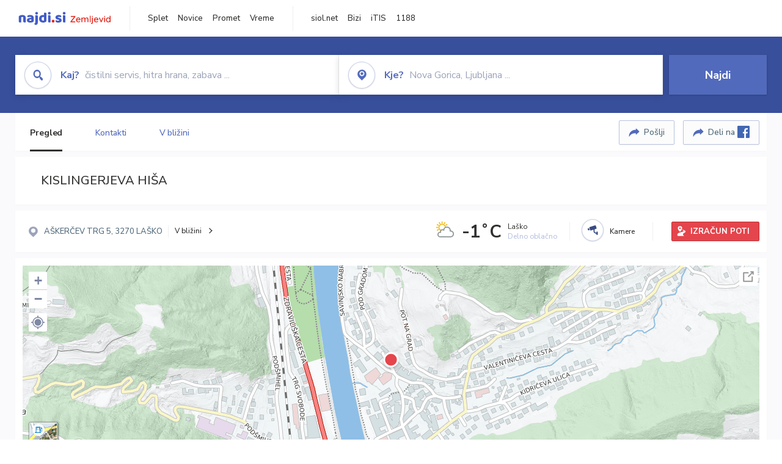

--- FILE ---
content_type: text/html; charset=utf-8
request_url: https://zemljevid.najdi.si/poi/POI41659/kislingerjeva-hisa
body_size: 97856
content:



<!DOCTYPE html>
<html lang="sl-SI">
<head><meta charset="utf-8" /><meta http-equiv="x-ua-compatible" content="ie=edge" />
<title>KISLINGERJEVA HIŠA - Kulturna dediščina na najdi.si</title>
<meta name="description" content="Pred vhodom na dvorišče Laškega dvorca stoji nekdanja trška kašča, ki je služila kot shramba za žito in vinska klet. Danes so njeni prost...">
<meta name="keywords" content="KISLINGERJEVA HIŠA, LAŠKO 3270 LAŠKO, Kulturna dediščina zemljevid">
<meta property="og:title" content="KISLINGERJEVA HIŠA - Kulturna dediščina na najdi.si">
<meta property="og:description" content="Pred vhodom na dvorišče Laškega dvorca stoji nekdanja trška kašča, ki je služila kot shramba za žito in vinska klet. Danes so njeni prost...">
<meta property="og:url" content="https://zemljevid.najdi.si/poi/POI41659/kislingerjeva-hisa">
<meta property="og:type" content="website">
<meta name="viewport" content="width=device-width, initial-scale=1, shrink-to-fit=no" /><link href=" https://fonts.googleapis.com/css?family=Nunito+Sans:300,400,500,700,900&amp;display=swap&amp;subset=latin-ext " rel="stylesheet" /><link rel="stylesheet" href="../../assets/styles/styles.css" /><link rel="stylesheet" href="../../assets/styles/additional.css" /><link rel="stylesheet" href="../../assets/styles/leaflet-gesture-handling.min.css" /><link rel="stylesheet" href="../../assets/styles/slick.css" /><link rel="stylesheet" href="../../assets/styles/lokalno.css" /><link rel="shortcut icon" type="image/png" href="../../favicon.ico" />
    
    <script type="text/javascript">
        var jsSnippetCollector = [];
    </script>

    
    <script type="text/javascript">
    var pageData = {
        'pageType': 'map', //Dodano, fiksna vrednost
        'pageCategory': 'kartica',
        'advertiser': 'false',
        'visitorType': 'neprijavljen',
        'poiType': 'monolit;Kulturna dediščina',
        'poiName': 'KISLINGERJEVA HIŠA',
        'poiId': 'POI41659',
        'dejavnost': 'Kultura in umetnost',
        'regija': 'Savinjska'
    };

    window.dataLayer = window.dataLayer || [];
    window.dataLayer.push(pageData);
</script>
    <script src="/assets/scripts/gam-helper.js"></script>
    
    <script type="text/javascript">
        (function () {
            var d = document,
                h = d.getElementsByTagName('head')[0],
                s = d.createElement('script');
            s.type = 'text/javascript';
            s.async = true;
            s.src = document.location.protocol + '//script.dotmetrics.net/door.js?id=1849';
            h.appendChild(s);
        }());
    </script>
    
    <script type="didomi/javascript" id="smarttag_script" src="//tag.aticdn.net/569028/smarttag.js" data-vendor="c:at-internet"></script>
    <script type="didomi/javascript" data-vendor="c:at-internet">
    document.querySelector('#smarttag_script').onload = () => {
        var tag = new ATInternet.Tracker.Tag();
        tag.page.set({
            name: encodeURIComponent(document.location.href),
            level2: '3',
            chapter1: pageData.pageCategory,
            chapter2: '',
            chapter3: ''
        });
        tag.customVars.set({
            site: {
                1: encodeURIComponent(document.location.href),
                2: encodeURIComponent(document.referrer),
                3: 'Zemljevid',
                5: pageData.poiId,
                6: pageData.dejavnost,
                8: pageData.poiName,
                9: pageData.poiType,
                10: pageData.regija,
                11: pageData.pageCategory,
                12: pageData.advertiser
            }
        });
        tag.dispatch();
    }
    </script>

    <script type="didomi/javascript" id="ocm_script" src="//cdn.orangeclickmedia.com/tech/najdi.si/ocm.js" async="async" data-vendor="iab:1148"></script>

    <script type="text/javascript">window.gdprAppliesGlobally = false; (function () { function n(e) { if (!window.frames[e]) { if (document.body && document.body.firstChild) { var t = document.body; var r = document.createElement("iframe"); r.style.display = "none"; r.name = e; r.title = e; t.insertBefore(r, t.firstChild) } else { setTimeout(function () { n(e) }, 5) } } } function e(r, a, o, c, s) { function e(e, t, r, n) { if (typeof r !== "function") { return } if (!window[a]) { window[a] = [] } var i = false; if (s) { i = s(e, n, r) } if (!i) { window[a].push({ command: e, version: t, callback: r, parameter: n }) } } e.stub = true; e.stubVersion = 2; function t(n) { if (!window[r] || window[r].stub !== true) { return } if (!n.data) { return } var i = typeof n.data === "string"; var e; try { e = i ? JSON.parse(n.data) : n.data } catch (t) { return } if (e[o]) { var a = e[o]; window[r](a.command, a.version, function (e, t) { var r = {}; r[c] = { returnValue: e, success: t, callId: a.callId }; n.source.postMessage(i ? JSON.stringify(r) : r, "*") }, a.parameter) } } if (typeof window[r] !== "function") { window[r] = e; if (window.addEventListener) { window.addEventListener("message", t, false) } else { window.attachEvent("onmessage", t) } } } e("__tcfapi", "__tcfapiBuffer", "__tcfapiCall", "__tcfapiReturn"); n("__tcfapiLocator"); (function (e, t) { var r = document.createElement("link"); r.rel = "preconnect"; r.as = "script"; var n = document.createElement("link"); n.rel = "dns-prefetch"; n.as = "script"; var i = document.createElement("link"); i.rel = "preload"; i.as = "script"; var a = document.createElement("script"); a.id = "spcloader"; a.type = "text/javascript"; a["async"] = true; a.charset = "utf-8"; var o = "https://sdk.privacy-center.org/" + e + "/loader.js?target_type=notice&target=" + t; if (window.didomiConfig && window.didomiConfig.user) { var c = window.didomiConfig.user; var s = c.country; var d = c.region; if (s) { o = o + "&country=" + s; if (d) { o = o + "&region=" + d } } } r.href = "https://sdk.privacy-center.org/"; n.href = "https://sdk.privacy-center.org/"; i.href = o; a.src = o; var f = document.getElementsByTagName("script")[0]; f.parentNode.insertBefore(r, f); f.parentNode.insertBefore(n, f); f.parentNode.insertBefore(i, f); f.parentNode.insertBefore(a, f) })("ec8d3ff2-59ed-427c-b245-d5ba0ea6db1f", "PhADYMXe") })();</script>

    <!-- Google Tag Manager -->
    <script>(function(w,d,s,l,i){w[l]=w[l]||[];w[l].push({'gtm.start':
    new Date().getTime(),event:'gtm.js'});var f=d.getElementsByTagName(s)[0],
    j=d.createElement(s),dl=l!='dataLayer'?'&l='+l:'';j.async=true;j.src=
    'https://www.googletagmanager.com/gtm.js?id='+i+dl;f.parentNode.insertBefore(j,f);
    })(window,document,'script','dataLayer','GTM-K2SMBD');</script>
    <!-- End Google Tag Manager -->

<title>

</title></head>
<body>
    <form method="post" action="/poi/POI41659/kislingerjeva-hisa" onsubmit="javascript:return WebForm_OnSubmit();" id="form1">
<div class="aspNetHidden">
<input type="hidden" name="__EVENTTARGET" id="__EVENTTARGET" value="" />
<input type="hidden" name="__EVENTARGUMENT" id="__EVENTARGUMENT" value="" />
<input type="hidden" name="__VIEWSTATE" id="__VIEWSTATE" value="s9UlgdFUkzw5uxF8Ogb6ec2W0c3Wt72iJG+P7Zynw40YMMBzB/pdkNPURhG1OfnxthPONZBNwpNHMtLeFZn08qGF21gIEd5wgNhkLzxm/AMD9u+e5SY4QQxEAmaT5z7Y6p5toaSPc4kG62VosyH1OjYtKEoLCJLs0ZdBD42ezpJiRJYcQvgSpEKQ08H4KRxAhKfuKWRgweJnVLmmcxvHPzHNxX4m2PNYPqzBtNF2u579RhrkGSqu9DxxSD4Y/rN4kGpx75ZKl8bzhAqJZGTTKyvmy9VlSDTgmtmwHkN8slC5sDgw2rHVe7FczdOKrXrPN6o/7+V5Y5Tl9PrgJGNmNmQCa4h0oUV7SIjp3oEm8pE2BLmusUS4Tm3yXwkQzDigERjukm5eZ/1J0hsQxnOEAL9sYJ+n6YDDfnC1R54v3Y6EC167NcX7JI4LLQvuquVcETTVcuKdt7zuQNkzWYuTRJbzlHhWO8c8l1i4cSY5iuPtiS7czijiL+vtf97OB1Rwr4XxbZ455cLnJwpQjdqPky/Becpk39lCLTh7YriqMLk+VdM5jJc2aCDQw/QNNJkWJAjCLGItrsUwn6/V02kTWOyAyl0hFMseryFzwOvv4HEmEJKNAzFc5p9vpxp5+blmnh9SKoYs0y3+1fKDiL9gYG/VbRQoYbBRQjWAy+OdDjec4qERgOF3NJZmM8uATiwlDuYXxsXAjOnK9ZT6boaw+huSLGGhWOc4euLPwrO+bB2wpcKJXJu+WNeYe5ZCibG0g6EiUKrZ72txSRpmjtwx4nIRWvprBaD86SZ3/2iY+sbtOTFFHgiCKbyV5Kg5kLqqFENABQQ3/vqNf+renGTWeP+U2J0DnP3BehMmIzh236UrpRLdthxl69HNgavzdgEooEs5wAM2D1fHbZsb2mGsJif/UktpLkHszbTXggl+cj6VmDgE5W+BxC8I+FhTeTrugq396uXBkhSCWeptej1mOAKJhLzuC5TLk0lrttimUEcJjg6xMMQyDs96PM7SmunrVaPgSoqOMugCx/Iid4gT1a5Wa7wTaO0nzUgDU8NSzrvziYHrg4dVjZzznN1zEvqx2pEBMAVzvfNn5j7YbnrMgp7JcKiKJXlMaucbPBmxDZY4jNo5NPBwUB0lSLd5btJKc4ScD6fyyjI8QY4/6Oe8E1DdV2Sq5q+FKKMwyKeFQG0QqXMLNNSCIVxHnk7oJlHYqFnzMIHAhsq8avNchm49NQ8qEAjy0BGnEVJgOQhaqKdf7RurNfbtUQ81sMQgh46re9qWT1+fNIErRCoNUIi9gxxeb1OqlRyKFyKqnYwWTr0nt007QJE0HsJL/tw85zVafAVU6QtvLoQD46rzkZ9np+7ZtkhEHczVh1BAGwqYHaTIppJWeDDEfeoy8bupBeah/N+vQahNuU4ExAIksB7xRrzXY96Bg8rLq8S30KVcKc0Vi9l6Kxq+WNzUfFFv/TBkQKvSaVMVR1RWIuTyLsEWdxxtp+KZT8JRsfXeXDJ+BUqljpNDv5UJ5utUApp3IZCHu8UCjBDgOqJgA2q5SSz5eJ8eah0mPaTQ60M/J18VyDwrV+/dbeS/Q8zlx8Zsvd/tjvPghLVS0SXo/z4oGfYeA4M9xtC1WvI+3apgRY8PetNYGJ5YjsP6oUsUChnOb6gLjKSKV/r3Wm1Y8DygI1lXTF1FOK7lxXTUQIUatoCoKEZ6+xM22YeTsLPo7jaTeGQdACqdzmdNOLS1r5jS4gUMkzudKHbnBTSrXCa7D8dW28BzEILizyCTlFSjDa/Il1lMFFRlX08FVDNbDRyzSfhkQd1gl3n6JSdfjMgTgJR2kkqkGEGTpj6MLfp8TDdo5BJoeFjnRDYoXLf3GXB82YJaHzW02SoLNetv51zc2noLQlveTFDAQASPapEDqLkWC4uqoANZQP0nbiTn/HQv9sxgcohYl1cIcfESq4V2LCp4VQkMkIWegIgqeoSFcoWFLzKpdlSy+LVpC0BzcnSC0KcTpeqhMzdqsWTmSCAL5zHcUJCUl0Mi+VZg/ToJnJPMqAqZfUI/oZB/4PH+eCbMLGyFlevRznSukiYRfhPTYkYSk76LA68eunrkw/tbZBKRMgdeIZYo1xn3wgozRJpR6nlOYydfhOjG8178szS92J+B8YxY8Am9FhPKjgZMxZ6DIP9UxgAwmj68zgAHiGoHgyvt+8/AhLRDxbSmncet2tx0S0XsB4OK2qGJADVmrjEWE7hPG/oFchNGuAjg2d5oHyyoY8t852n+ZXRVyKk+8wPuDYNd+Q0ZRFmCwZi/5SafJT6niOiJAurekMx1yY2rOD0fqNxmVAEqlzK0JL9PBhRBRb3+QDxm32pIWKyAw+7hu6LYeEy3gJGPrKJjhYoVPjtUt2MQQhxMbQZfTC03VktYE53IQ9Gm1klcA5Dk765r0/t4ttt9TYzI0y+DqV69rlxtzoyvfVf9Vj+zs+L/efjdplhZBsT/d67usR87Yq44qzNcpGbYDyd3dfJGHN49SlC3fkEpY7S/Ig5Qw89rNILHZP1Opt46ODRpWZOamAvMTjXkFbmLicLD+XFzUkkHkj1ujZgsu2kNDIqICivA58pggFrVknMcc9SttKnyxAyYnPWd1Iet5b0gn2KgrpBO/1v/4PF6V8YmNdnkMbhbls8oDSNO3BRzF43OfdWy4TTvtSfE8FUxvMx8f3+a2cgsYo0rusJddkIh7pt7nPZmy813FklGj4PUGefKVxY4I9vP0+AxfZazIRxpYrFyhR8jliu0YC5Of3ut+H3RNxi86le2/i//reip7U0fUO42qdLBsha+13AJYb98KwcfPzPgHE6HX7TN8bLb6e/bQYUQtIcJaSgAtBsnE366b7GVDcCEZPwQEyicZrz0udHzmLQYcYhXR2/s1GNYAERRZ+Fy+a/Hdhsf6f0clJc89SoYt7jo8NPnTjz8XW9MSxtLc9WueWuV1F5U5+cqEE3z9f+0nHAXEY177FHgYN/EsTjoRoWTxskPKKcCqrf2z9zjEyDERpKOxiGPYuDCu3BMKul4R+LHOsvp5hq0RlbNfzHJLaaZjQ965DHNcpM/SPQ5UYbY38mtbkq38TCVJ0IqcW92/ZYnuy5WbeactDuyBny5xNvFKG9U0tcltdhMgSm/TOjNCKTKgVshCh14DwCd6IxjZpWXOo3Q3XlvEizCtj+PAnkv0K1yGdM9K8dMfVo+kTJx9uL/n2/AWtjfdQWOl1S0cv4f7whxneSPz0frD8CUZkLCsU7uU/JLtyQ8bEQubvFFvLQ6dSsQWP4Lz8mpgdvilN1aPrOfXKWVx9DEafjLUDoEpVhjJ/3/1qx71jMfrwmoNUatQdkGgG+otpxRRdZ9KHQcC9AxS2O7hU+re0piWnucjK/nVMND33LS0w3nqluOQPSUCo96WjbfucWbCTSNoBInMVWk+JPZE6vxA5Usmj4wtXpnjozkq6xXtRCnziqt/6A9WZaisKP+Iqad7S1dP8D2YsSUIoN2eN7XBATias5wa5Flu7ogMneKzR3iQs/RA2YVCWbTrXH6YTnlwVlBW98mruoaAK4pgq2or9F8+t1f5stC9l+tgcKrQmkQOp26uilnDpe89J3fP+pvFt7enIrSGT/pu2yEex0W5Xsy7lS7Q+x5L33L0ojj2Ox4M+r6RbuOul3+4vgcYHabXk8IoV/[base64]/7Yq4UoB42tudW6Z6M2Auc558N/iK06jYANxc5ri+gvyv/L7FZrFRWZ9J1f/Xm2MJKRrxC7mimGyvkkKmBn17KbnfjyGXLcJ3Tste5jjPhhC+buGpy2RzOaw2zI2GP0qNg3vCPYk/MNyafJ5Eqnd/Lvr6j579Lk5WJTXdARYv9oJzGhm+KfYq+q4201buDFIv2wg0uXcvc8MmOyRYfmNcB34asToiiFQ9eAcGRq2jlEM+WVeHG/9Nu4cQBRO73uI/nFYMmYKlYsYEw1iRUA8J0opyZoQOTynP4G+HSPIc8KZhGOT4MQg7fb5/zajLk9jqyLjbNdUh3jSYouei7T89US6Z0SdUuo1i7kGTBVyjAtCr/LbcTxOQrXTY0QcjFAz5492b14MgVa2h/7ljELyqtL9Nm/hWtS1M2Vn/iKUuberfDJ0ue/Sv5wfYUEdGCT3t+vaXQgI+ofe77MT6Yl3ax+za+lNNudnEihtW8+f4hKrgUwUj9QqipQd0I/sWIB7Kcv63gt2bIdKjFEEqUq/yhWorZauZkvLj5F5rIjBtWwP+EJHRj5OrCqBDRtnx9CRVN6VCBDIdIPAe2SBQS9o1aYQo3aBwOQYHQyGqBCf9FmzDvwhGDOJe/WF6nStaXzxvTOY2vzocggEfTWVeCrcaYgEE8bqT1RPoBgNsHAcBRVW3CEPsDAgY+3YQpYBOCl/fHqdRpW/[base64]/BVBxb+ZVrmeWscO3oTDr+5PTcgtDxhtmP5f91yZuEkwv+GaKdBR97DYaB0N+oGZjcfUfOqM52py1LhEohvqmQ/XDEFTMbMs6Z3kWqJ7+5UwT8ROVQLJ+Tr1xg9JAa9t5Yufw+UmGlIPG0/LAzP7uY2Y0xWzmSoAglW5eY67ZK1hShmBqjVe6A6R7I+2dq3IjpWbWow+no6jrfkro0eHW6NUJyfHcAlMVITnbiGcOjdv/5uyGHhul+lfjV3tuyVWvJwF+Cgp7LBSRfERIzdk9lvRdc4RkndcOSMze1o3yD3DQs4tt2PU96EqHjqq2Fzfj2zxzCcN7aTPGWN8MUmBQ4MRGNIZnfgs/bDISfCWLqJKqKXFCw+qiPl1ge/Gsu3QRoRCe1fppnfvlZB/EnBEu9Sl9PtU61zP5iXO4m0Znf70NKGPFP0TRwz6PaUWwLn+fzPQ+8gbh0gWjMGFGB4jNg7suz5nglM5paidS7RJpcEFxzLyQWgn1dVWEiN1J8D1/0/lZA2R9wiTpqiHpkJ5/GJA+8Onysge/A/XHWNWy7VOlmiRofANkAH49yXwp2U52X6i9Cej4AJdl4F1tJd0JxLGu2NNEETz0bkyFPdDb9PNtm+sQqjjOVYf5DgjmQCKivs48zxvbnKtJp3mVn4ptSsPd8nV4ihxV/EpvbMLPEOfnaQEtdiUF8GgAOXixbmPWr5zjtZiQlqJoLdNd2qG61WZBWbqnH1oXhu9QyEVFqkDMBVo5dkwp6yWgZ22RvL0P1eRSc7bDxLeWJZJCmyrLHqdgzIV5uju5grqDE3cyue//AgQ0IjqGMBrCBqp/wrQcai/BqqffF+LwobLk51Vu0ssSX6hNQaPLRFMH5e1QT/75ppUB0LrRs6vwRJtCBsl/awh3gPoEFFk/UoVJ1oLxFLMvA0AMSsGMEyl/Yt23hYUuTf3ezo2hNZ7c4W+D4khYjD5mslHkZbWebk/V7Q/REjbNhmM0JbS1vkCAqCXh9nTs06Ic11nWmLwL5XuXIp5c2UuSQ29gbwwZv9dpb9n4ajCWlAr/V5iJYF7iluG0RNLTek2S8fEVO3vvC8iMNyu/YaX0/09kSs0SHticiTPIbtmzweYUxhLc1bUHfxZkMdGOjbmTgAId8ofenGTVVv+sJiR9A8IRaKWTT5CFxg4hVZFGDhfth0rrlBkk0grMUqJG55Yjbm9w/VWASmJJWHT941AFCakcLf0FYFmLlARongJDjXMyn9770B2dO26Xsf+38HV4gg0aNtMAT15QigSix/vIleu1k3Lc92oXmC9Chl39WTQKQMbERQUnKwCL2Let1wlLMWGekRKCaopRWw7BYs3/oznd26YpajKmr70JAQCaGL+3YTo//rE0wg3DnLKCRwJthtj4yS6naCJEhhl6eKd8jzX5UADHhumkFMdif3zVfNxhTANG6b4hOrrioDHLG0XBPRJ88aftKXnxeBe7z8jaChA+OVCnyR/HGD5v7Nwgh3C/6lK6AIlAW9t1HWS8LhyiN8icEQZ3zeP586ZFVojetSECYvtkwRbSwdr/UkuYO2J56dcjeyUCBXNcryvF1/TKwWUL0z3RyaoEr1QTj9YhDYja3Sy0/V93Hm81ukg6JJqzZdWeV43J69JUWN/VGpW8bVB4bpQGg+JOcrHbxIs+KKarS8nBJRyGizSxlzA5fpFSMxjlP1MvHM36TeEX8YRJp2ZPIECGS1Bntw2XMkOMrvbD+/ngRMqGpmz1P5K9rkmGMq4g62w0xlxqEghCYm3aK51PTgKmjsDbW2WITHFEPMRqTKT0Zcgi0AkHm4e/eIOW+xOcxUpXy2TKRU+GTvM20V827CLxi02nCO1z4hiOGYNG9BF6agurRP+oXFPgEXKdzxcFMXdhz1ZOtOlE2ikG05KnIjCD5qfqwN/yrHSnHNY/DuEK+ZQVw2oLFJUL+ggbQKeQSwYGx6ci7YJvK8LprMpRMV/R40B8qS8drEPTnXxTUUI9Vae2RoawG8EhDcQjN12TbGD6qXQFxvr1Yu4MsTMWkOYCwkuZpRL3YuWm14/[base64]/Rbs5bUIlzkgCpXb2xwfZSDmf3Y1+fhwgl34DUyU3wC3/pe819606qNPB9LsELrGXBOpeD4oMjxu7jIeBbK7akub8KVNLe/701RDtTxCfm62PzIS64FbOIh56EKWNlc1nyQHDPisf23mBJJzMf9AU/546cZyf0vf2zjESd1ROVCj+MzggFjw3zjJro3oebSBIQjX06wR/Syqz5FiBO1CjkTgmMXJ9DZ5XBele3X3dJfiguM6yHTHlbtT2CRClJcaWwoD6BMe7ov9yU9Q65UHSjIt2d/CZQ+T9Ju1ZNA+w+mKeCSqPEi/dIZu011fxKaKTCONMR1I1hrzyPDzSuAr8XEze8nkxdDKkssOoNek/1KAQy/uJiDuLSNHepEhI02y5QNGPD9+dZpRj+7rt8TutdlScG0Y4cM0O2OGpgk00du6iRKhZx+bTqiYxBo24tGl1XJ4jX5Xbz8bzlcRVXsT1s3DnNqEVIlC4eOod3P01/0DlfrBn39dDtxTeI+syd9VhpY1gKdM0CBw0CFq3D8AT4gbbOQL5qp/LUiZc1haf/QddQG92PuhWR4jMucqJIgYHTbfN27F+uOqefxcM0hBFfBoFWLgwhjMJjSDN5vEfKH+XTEB1tISw3gIPRRFkRXCj6sV2CJsRQv2AxnIIydzTp9P76S/5ebbIFF/[base64]/pXzkT9hmhAs+gWwjabkLS3YSEFrEdHoz9iXF6iBrbX5D3nJC4Q8G0Pj9RPgjAGI2yM8ph30KMTD6nC+Iwg8Z0EZNwM6ZU00rvuFRpxPJnXURquFqwb1t2fjRjSekQudam1pwCSWeo6VSVddOgLS38+rb8vc2aJ/eqzq1uQJRl8TwtecezkB3ol8COUb0vo2Gl7vqeybWS7EVWEQfXcBSiPDGcy9GrEcrAEEVKZx6p9pUhBjKx6a3BbHlxF5/k7tgQXvEPDTrt/Ew/PhbpMy+z+pb8/7fXmKQ/bBAXdto212gPu+rA1O+zh/uZMzuDasu3RFA9vk4vr346axAwS08QcbVhTjpHq0wfdOyKifvuo2UYwhMXQXQLoc9dBdYLoFe6qLjRgqxT5WHJGkLHZ+6uogIxfo/v/JAVs6ZHMn/YY1ixrAmN45U4E3qYlB1h0aTkr1lpDt2K2W0qfO7h4ApiZWaPfHqr1raLHPNwFaQYJeAT5XV4dOJEFplUN4kJre41yhvdU4GtbQjwYkpCT7mCo+tvoZ0LwVVWGbUbMFYi4hzzy1HoADFaMrGRmKJhRPK+zdgRjCGz9UvZZwaN7kgjFuneU/HPpIbTTESTAoc30bO1DmbuC+xsme6xZpYU58fGDyXH77PulrvQ4iqtM0M6OxjIAa2xS1lm6ff38wwkGCrM2n2W7Sbvd0gcXWZmz9lvW5R9gMM8C4O3iXypRxa9qYho1ITZiEMOTNQTq+Euqi2KX0MBynEwtSuGEYhy+t35tP1dtg+sKwsDpnSxLaY18/+1mNAxFSR+seE+1wpzMxW+cv9pV9QYPQc5l/QRvJPIl2FApVny56ZO1t109zhahsR3Vhm6htD3ZqJ8dddO+WIPvSiWk7/1VCU1dbsEy1CPfdHKoGxeeCgcIeKEtht1QNKGGYV52MOOhaDdhDWQ1IPnLi4+E5qOuwaHRKkqjPnMBqt4Iiv+ZFGRytfsAUsII5AyWz8Etr+BbmbFd58OpfsSfdLa74e33/QUPrfe+fgGOLun/R1yWz9MY9M7zKHZJBYj7yroj80eLsDFOww2bFvCzk9Hnom0Kkxfjs1bOopFMIyt4RKIpTVgXa32xQlD2/ospCyhewhdCs4pmz4n/[base64]/L/7kK6zaZlTWmI4wU/wJctIjc1oL+uFvIK2FnLm7FAaODV6T3u4Yqi02NXodJzYN5ju1xIwvMSRr7WM2wqvmLR3p0rK/H20ri3TDcRIW2pDEtr150aj8mSM2BDw51sNi7bj3MClgieVLPC6f0GJ8+cvvLeReyhLCUZxyNxRfUSC4ddoyKQwxyslVm3gkLxg7QHV75M2zvQL/6rBjzSWqpV+pTiYB6mNvcw5Hu8ErHnIy9oIE/DrT+L5mX0eJsHqiH54xRF5d5G/A48TDoowbKSMW/EL0nf3B1zShlKVmqvi/ziryz5U/GF0SxRklwKlM/RX5/aCX2/WbvY6NPlmdZjZFmau7a9dM4xfgVQ+MMyzOfjnIUruJbjignj6Fvtq/CvmkyvyzdSYzJWXbv0qoVg+GAyFdD6TGRYbzuPeN+Q+SBAvvo+2jC9rLly4TgEDPYih5IJ9vkp6+ShNhNNvEJfP0D3sPY79c23j7EP/K/a3JG6rnHBVPFJZU99Oua9++irUvcmFCwN5d2lKT5Da/HhANt/DM4Ml3xT8Wbsp7kcZ/r+S11ZwO+oOXtCGoDLX7Z2oBAXjluws0jCsdJMkQ4fQjOBLdFtCVSu9h6t9O4up2UlDcHVoIcopveqWyNGqw1bF3lPQhmd9dA7hLgv7UbdLWP15Bj27wDOJCSA/TrXxJQqkVsZ2E9jonBuJWLZu7PCmEvvUuMZ2qFcRTlj+A1jd//gzmGt2Wfxrm8dSo/du4lz/F01sYduUhW/Wpv2z3GV/hb+VChVnu3IchS5FJCD9/0uTlvHIJ6g4P7xpbP2yMcy38JAIqxBw3oefOWpKev5EfXaqRPvkYGrcQMOmC7vi5Bfmzvipucr2IvOyfrkT19E/nIm3oMHT+tQm3Iz2G1pLT6dacNQLAHy14qXyJeB3QmR+Dc1FHRVx8y6O0ZkxxIhfPFTiW5hh/DACjopemeb5HYEqMmW2Z3OkZcEk0nV/S8I/mGU1/OK0L3xhMeQdClupTNy5h8bFGMtHTnPOuaSTByXLIIGkQvrkvUHLpPArebQiqh860OlGAtfN7nHGLQhmjOM7Yhzf41dEhnlUUEIcRWrCZlacTt+nkClwiQHZToqC8vk1ZFb2OJSujsauXJqWkzPYdktf7KHrW/[base64]/FyAA62J4cqi9d48WisrRzMvgKzytASQ8E3T7LOxxwvyJDf4VCI6vmNssZvdYC5p0khkonYZs68DWXJJPB3aODUi/YZXDfflkuzsu8BUgKpfQQ0mRq1A7lw6dj18d/6Q6B55OWm/MukagwsQsioA3z2wqSGuv5gFQ3STYJmYz0yflDbw+cO9/YUMIWtPRru7aMJhY+EmnODKSsNdkeeLjVupEf7PukcCXnUSrBbf181ruY0W+AgBb5YQa23vAnUBditB1QsvFamOQ7+FpDhnk+Totnp2cRYA8UO5lLtw1W4xipg+a/KrJwj0W/SbpanUBnDXvOjUBCr0hpVwBGGtlzGWa1nIYn7dliYwLWPZfEJHJqIeUTXagNcwNtY6nSFCyxvfPEdTMj2uPRhfvTTnr4TVtM5OJAO/fpjemNYT3FSKNzZ3MJC9HudlZLKxt6kbXhpvN/1rjX852kz0uv7Q+2T8z2/0zjfDg1SFKjvu33gCkd/1YjkntNTILc2V9isZ1M5bnpUXvwyn+6k11ygvJX21eI7yaIKIBRAij2Igpb5V1VoK3Q3c48CThuc4nsvnhSfW/HX3TJLVbkgCehpDqaoxZsz2AN3+FnFH2Us0G6dZrJ4n4cjwIwKhRW6TC6Xb6oyciw4ZM/kweANP76ulFmwZ4eb5Wgza1mHeJThj/ZYqw27B2fI/H4/2Gp524RUTLyZvG1ArXKaXyPYzRXGtEJ2/DgBLpHzcyyl/YmKgmpnBurHYXU78ibORIJWmCE+XhdMyN1KhLf1kqONl1i3f3ls/n3/EGgRW3TXTqFfNMt8HRsfPhIzQjtEzCXPVDhNORqD4rdEvvLXWbt9cloZleSGcnMz7runk//ftzxsFFy6barOr3BSUz6FKdv9rActV88Ko/gUTVGnYJdTIDzse/FpaCWKg2Qi7Seyh6uNBlpYmWNrDTr0VocHYb1u76UJ4Pnz6lxFn1+fdDEBliirh98E+Mp6Hkb+PBJMtrM/uphCPw3MjKkgf0dvVxgHBxS2JoRc0GtbEHZGC9lCTZVhHoXAUIXAo+8MGAwBiN9eLniaS6PZhpEp0aiFdUXWBH8cHi2Gdg2lSCOQcK8A76ZYRzUgaWWFa8LV/t2NUpw8li/AWoKsRq6BShhCRoaagwpm4aKjm3wmxq8gFxVOM8ohb5mK7lEBwbnBEVg2cwIp01SQZogm4gmTIRA9fSZ1X4jsIRh6uLKvpZY/Vfk+Yz3QRIOTQY/5Odhf1r2mRojiwN2AdzTL9pdDtYG8t+veFkMG8Zsx+TG0diEwHN+uYKVqCueMrOPOq+BLuqURdRI3OWUPR0ivIqVvAvqFeGxxOQR2rlMPaeegs1BeNLS7kCaZJMnzOnsrkHXX8NbqUuwKzjCMTBa+BjRunXQ00FtLMjupuvBD/dz++mvfCuf237rsI9hNPcPWeVFxqD+LUizLenBJaeKTK4opxcANYOUB4R1wO4kCR8dhC7RlRf+EBLJbo9mlp6qb9gmgfim5qBx8+XAhsAD4gGVUsIV+fAAura88sJmnVIKxb61AD3RzdFQ/4GcS/1IlwuSAsU=" />
</div>

<script type="text/javascript">
//<![CDATA[
var theForm = document.forms['form1'];
if (!theForm) {
    theForm = document.form1;
}
function __doPostBack(eventTarget, eventArgument) {
    if (!theForm.onsubmit || (theForm.onsubmit() != false)) {
        theForm.__EVENTTARGET.value = eventTarget;
        theForm.__EVENTARGUMENT.value = eventArgument;
        theForm.submit();
    }
}
//]]>
</script>


<script src="/WebResource.axd?d=pynGkmcFUV13He1Qd6_TZMIXGY6gO-60KGhZE9VSgzC_09PWBTVzSfrtGqXEDJE2hcGwzs6_L1zU2hhmRaU7Yw2&amp;t=638901843720898773" type="text/javascript"></script>


<script src="/ScriptResource.axd?d=nv7asgRUU0tRmHNR2D6t1BGwYEedBKbMoFDvZYaHEQ7FjYfIfFSKz5HUnV4xY8HgCmqCyGW_JzlazpehAV09CZ_HHbmnaJG2djvpLG6YhYPxgh97iFx-bin-PlKZppYzgB76lFRvkMfqPi-vka2_tw2&amp;t=ffffffffe6692900" type="text/javascript"></script>
<script src="/ScriptResource.axd?d=D9drwtSJ4hBA6O8UhT6CQsXqbG_US8zHj_Gwzxc7P-ldmmpHsXGdavcBqjjQU_JOpc7lLc0DbzCjeylTRZv9xZc49_TJG0S89Xas94DIjlJgtUy7glatlB9Mq-dz7Fnsxw2KShz0T-zK_I-8ynCHKZSFh_zEMZRewCXwIQ5j6aA1&amp;t=32e5dfca" type="text/javascript"></script>
<script type="text/javascript">
//<![CDATA[
if (typeof(Sys) === 'undefined') throw new Error('ASP.NET Ajax client-side framework failed to load.');
//]]>
</script>

<script src="/ScriptResource.axd?d=JnUc-DEDOM5KzzVKtsL1teH8GeL7Pv8iukUL7MYOdecBxfnUy9Nigq62xuWYrlAYH7P9LU5CQTaBZ5HSIqiED2SOCgFpzJ5KeXPW34gjKp6f7FzCAj450ktIvBX4kqV3hsAMj1Rq7QIY1lJKVFZn3Lb6K5TsQw8KMOAMEzHfkLlPEm-X_eftex_EpJSKNIbK0&amp;t=32e5dfca" type="text/javascript"></script>
<script type="text/javascript">
//<![CDATA[
function WebForm_OnSubmit() {
if (typeof(ValidatorOnSubmit) == "function" && ValidatorOnSubmit() == false) return false;
return true;
}
//]]>
</script>

<div class="aspNetHidden">

	<input type="hidden" name="__VIEWSTATEGENERATOR" id="__VIEWSTATEGENERATOR" value="687FC32E" />
	<input type="hidden" name="__EVENTVALIDATION" id="__EVENTVALIDATION" value="ApqXFwppuJDKg4QVZjiuFBszmesPulBbQQ3rGaDE8S93mi3aarDEbgoy7WOXNby+1j2r80ZPAS0DE27a8YX54FMIbroDfA/cykrA6NvFLqVwrFpNcz+yGXD/kfCdm3nLZQ/xBP1OJ5ajfFNoPDtAsFNov3NEVS2iHtIqxMVw6DEypNmTSZ4+ggSOE6cA5NY6BItH6a9N+lcOncf1TcVUTwvCG8hnsEKWp3NF71L1Q5m7ON5R1bZ/RqgqeE48FIv98u39bSq69483I/uTAB1POY6dZfj4t+hIR0zPApDU1ubDGKi9JHZf5rWDsNRGT2Pr9RklP5abuopKf4u/fuNgKQhPsFKIkUTL6EUi7pPYcLKpeZPomf4dUAFMajYc9EGA+jCH7KlZ04zp8717PjDqtgE/QBKwPjOvGCKMvyXlcTK2YeNyy8D57Olx8yOLcaLBdzhA8x83VILO83SwFaT47f5xWBYLXfZ7N5izWFZaI0SDAXAdOb6WpdIm3Gpu/kjwrtzlM9NhH/CO7qZj2zhDik/bvYO6R7FHaxuts+QofLwgT6YNkOCcd9HPe+r7Z9anIk4AJDlbt2NuaJvLlqJjUBf12C++SdopccGwV22XtBhY4UfOd7Q1yWqnBU4SIZlczr29kp9g2aUSNccqIaP0AReiEgHb9nYiqRnxEsO45sqGMZlu2eYWe5HI78cLNLurqx9jNJ7arKiBjSV8pFZjG2Wfjx7c7/tLo4yQSk/ecs63jumtQoTK2lzWKM377YDD" />
</div>

        <!-- Google Tag Manager (noscript) -->
        <noscript><iframe src="https://www.googletagmanager.com/ns.html?id=GTM-K2SMBD" height="0" width="0" style="display:none;visibility:hidden"></iframe></noscript>
        <!-- End Google Tag Manager (noscript) -->

        <script type="text/javascript">
//<![CDATA[
Sys.WebForms.PageRequestManager._initialize('ctl00$scriptManager1', 'form1', [], [], [], 90, 'ctl00');
//]]>
</script>

        <a class="skip-link screen-reader-text" href="#maincontent">Skip to content</a>

        <!--[if lte IE 9]>
        <p class="browserupgrade">You are using an <strong>outdated</strong> browser. Please <a href="https://browsehappy.com/">upgrade your browser</a> to improve your experience and security.</p>
        <![endif]-->

        <input type="hidden" name="ctl00$hfGPS" id="hfGPS" />
        <script type="text/javascript">
			jsSnippetCollector.push(
'if (navigator.geolocation != null) {let gpsBother = Cookies.getSubkey("lokalno", "gpsBother");if (gpsBother == null)return;let gpsBotherCount = Cookies.getSubkey("lokalno", "gpsBotherCount");if (gpsBotherCount == null) {Cookies.create("lokalno", "gpsBotherCount", 0, null, null, null);}gpsBotherCount = parseInt(Cookies.getSubkey("lokalno", "gpsBotherCount"));if (gpsBotherCount == 0) {Cookies.create("lokalno", "gpsBotherCount", 5, null, null, null);navigator.geolocation.getCurrentPosition(function(gps) {window.lokalno.gpsLocation = { lat: gps.coords.latitude, lon: gps.coords.longitude };$("input[type=\'hidden\'][id=\'hfGPS\']").val(JSON.stringify(window.lokalno.gpsLocation));for (let i = 0; i < window.lokalno.gpsCallbacks.length; i++) {window.lokalno.gpsCallbacks[i]();}Cookies.create("lokalno", "gpsBotherCount", 0, null, null, null);}, null, {maximimAge:30000});} else {if (gpsBotherCount > 0) {gpsBotherCount--;Cookies.create("lokalno", "gpsBotherCount", gpsBotherCount, null, null, null);} else {Cookies.create("lokalno", "gpsBotherCount", 5, null, null, null);}}}');
        </script>

        

<header class="header header--main header--top">
	<div class="header__desktop">
		<div class="header__left">
			<a href="/" id="ctlHeader_aHome" class="logo--header"></a>
		</div>
		<div class="header__intermediate header__navigation">
			<ul>
				<li><a href="https://najdi.si" title="najdi.si" target="_blank" rel="noopener">Splet</a></li>
				<li><a href="https://novice.najdi.si" title="novice.najdi.si" target="_blank" rel="noopener">Novice</a></li>
				<li><a href="https://zemljevid.najdi.si/promet" title="zemljevid.najdi.si/promet" target="_blank" rel="noopener">Promet</a></li>
				<li><a href="https://zemljevid.najdi.si/vreme" title="emljevid.najdi.si/vreme" target="_blank" rel="noopener">Vreme</a></li>
			</ul>
		</div>
		<div class="header__middle header__navigation">
			<ul>
				<li><a href="https://siol.net/" title="siol.net" target="_blank" rel="noopener">siol.net</a></li>
				<li><a href="https://www.bizi.si" title="Bizi" target="_blank" rel="noopener">Bizi</a></li>
				<li><a href="https://itis.siol.net" title="iTIS" target="_blank" rel="noopener">iTIS</a></li>
				<li><a href="https://www.1188.si/" title="1188" target="_blank" rel="noopener">1188</a></li>
			</ul>
		</div>
		
	</div>
	<div class="header__mobile">
		<div class="header__mobile__top">
			<button class="burger" type="button">
				<span class="burger__line burger__line--1"></span>
				<span class="burger__line burger__line--2"></span>
				<span class="burger__line burger__line--3"></span>
			</button>
			<a href="/" id="ctlHeader_aHomeMobile" class="logo--header"></a>
            <!--search icon-->
            <a class="icon icon-search search__expand" href="#"></a>
            <!--search icon-->
		</div>
		<div class="header__mobile__panel">
			<div class="header__mobile__panel__inner">
		        
				    
		        <div class="header__intermediate header__navigation">
			        <ul>
				        <li><a href="https://najdi.si" title="najdi.si" target="_blank" rel="noopener">Splet</a></li>
				        <li><a href="https://novice.najdi.si" title="novice.najdi.si" target="_blank" rel="noopener">Novice</a></li>
						<li><a href="https://zemljevid.najdi.si/promet" title="zemljevid.najdi.si/promet" target="_blank" rel="noopener">Promet</a></li>
						<li><a href="https://zemljevid.najdi.si/vreme" title="emljevid.najdi.si/vreme" target="_blank" rel="noopener">Vreme</a></li>
			        </ul>
		        </div>
		        

                <a id="ctlHeader_aRoutesOpen" class="button button--red button--medium button--block button--routecalc" title="IZRAČUN POTI" href="javascript:__doPostBack(&#39;ctl00$ctlHeader$aRoutesOpen&#39;,&#39;&#39;)">IZRAČUN&nbsp;POTI</a>
				    
				<div class="listbar">
					<div class="listbar__inner">

						

                        
						    <div class="listbar__item">
                                <a href="/najdi/?dejavnost=Gostilne in restavracije" id="ctlHeader_rptSeasonalActivitesMobile_aLink_0" title="Gostilne in restavracije">
							        <div id="ctlHeader_rptSeasonalActivitesMobile_divIcon_0" class="listbar__item__icon icon ia-gostilne-in-restavracije ia-gostilne-in-restavracije--blue icon--small"></div>
							        <div id="ctlHeader_rptSeasonalActivitesMobile_divText_0" class="listbar__item__label">Gostilne in restavracije</div>
                                </a>
						    </div>
                        
						    <div class="listbar__item">
                                <a href="/najdi/?dejavnost=Hoteli" id="ctlHeader_rptSeasonalActivitesMobile_aLink_1" title="Hoteli">
							        <div id="ctlHeader_rptSeasonalActivitesMobile_divIcon_1" class="listbar__item__icon icon ia-hoteli ia-hoteli--blue icon--small"></div>
							        <div id="ctlHeader_rptSeasonalActivitesMobile_divText_1" class="listbar__item__label">Hoteli</div>
                                </a>
						    </div>
                        
						    <div class="listbar__item">
                                <a href="/najdi/?dejavnost=Dostava hrane" id="ctlHeader_rptSeasonalActivitesMobile_aLink_2" title="Dostava hrane">
							        <div id="ctlHeader_rptSeasonalActivitesMobile_divIcon_2" class="listbar__item__icon icon ia-dostava-hrane ia-dostava-hrane--blue icon--small"></div>
							        <div id="ctlHeader_rptSeasonalActivitesMobile_divText_2" class="listbar__item__label">Dostava hrane</div>
                                </a>
						    </div>
                        
						    <div class="listbar__item">
                                <a href="/najdi/?dejavnost=Trgovina" id="ctlHeader_rptSeasonalActivitesMobile_aLink_3" title="Trgovina">
							        <div id="ctlHeader_rptSeasonalActivitesMobile_divIcon_3" class="listbar__item__icon icon ia-trgovina ia-trgovina--blue icon--small"></div>
							        <div id="ctlHeader_rptSeasonalActivitesMobile_divText_3" class="listbar__item__label">Trgovina</div>
                                </a>
						    </div>
                        
						    <div class="listbar__item">
                                <a href="/najdi/?dejavnost=Picerije in špageterije" id="ctlHeader_rptSeasonalActivitesMobile_aLink_4" title="Picerije in špageterije">
							        <div id="ctlHeader_rptSeasonalActivitesMobile_divIcon_4" class="listbar__item__icon icon ia-picerije-in-spageterije ia-picerije-in-spageterije--blue icon--small"></div>
							        <div id="ctlHeader_rptSeasonalActivitesMobile_divText_4" class="listbar__item__label">Picerije in špageterije</div>
                                </a>
						    </div>
                        
						    <div class="listbar__item">
                                <a href="/najdi/?dejavnost=Cvetličarna" id="ctlHeader_rptSeasonalActivitesMobile_aLink_5" title="Cvetličarna">
							        <div id="ctlHeader_rptSeasonalActivitesMobile_divIcon_5" class="listbar__item__icon icon ia-cvetlicarna ia-cvetlicarna--blue icon--small"></div>
							        <div id="ctlHeader_rptSeasonalActivitesMobile_divText_5" class="listbar__item__label">Cvetličarna</div>
                                </a>
						    </div>
                        
						    <div class="listbar__item">
                                <a href="/najdi/?dejavnost=Bar" id="ctlHeader_rptSeasonalActivitesMobile_aLink_6" title="Bar">
							        <div id="ctlHeader_rptSeasonalActivitesMobile_divIcon_6" class="listbar__item__icon icon ia-bar ia-bar--blue icon--small"></div>
							        <div id="ctlHeader_rptSeasonalActivitesMobile_divText_6" class="listbar__item__label">Bar</div>
                                </a>
						    </div>
                        

					</div>
				</div>
			</div>
		</div>
	</div>
</header>


        
    <div class="site" id="maincontent">
        

<section class="search-inline">
    <!--filter.html - START - 1/1-->
    <!--<div class="container-fluid">-->
    <div class="container">
    <!--filter.html - END - 1/1-->
        <div class="search-inline__wrapper">
            <div class="search-inline__form">
                <div id="search-form">
                    <div class="input input--icon input--focus input--focus input--dropdown">
                        <div class="input__overlay">
                            <div class="input__overlay__icon icon icon-search icon-search--blue icon--circle icon--large"></div>
                            <div class="input__overlay__placeholder">
                                <span><strong>Kaj?</strong>&nbsp;čistilni servis, hitra hrana, zabava ...</span>
                            </div>
                        </div>

                        

<div class="input__dropdown">
    <div class="input__dropdown__list">
        
    </div>
</div>

<!-- example with inline SVG icons-->


<!-- .example with inline SVG icons-->


                        <label class="sr-only">Kaj? čistilni servis, hitra hrana, zabava ...</label>
                        <input name="ctl00$cphBody$ctlSearchInline$inWhat" type="text" id="cphBody_ctlSearchInline_inWhat" class="input__field" autocomplete="off" />
                    </div>
                    <div class="input input--icon input--focus input--dropdown">
                        <div class="input__overlay">
                            <div class="input__overlay__icon icon icon-pin icon-pin--blue icon--circle icon--large"></div>
                            <div class="input__overlay__placeholder">
                                <span><strong>Kje?</strong>&nbsp;Nova Gorica, Ljubljana ...</span>
                            </div>
                        </div>

                        

<div class="input__dropdown">
    <div class="input__dropdown__list">
        
    </div>
</div>

<!-- example with inline SVG icons-->


<!-- .example with inline SVG icons-->


                        <label class="sr-only">Kje? Nova Gorica, Ljubljana ...</label>
                        <input name="ctl00$cphBody$ctlSearchInline$inWhere" type="text" id="cphBody_ctlSearchInline_inWhere" class="input__field" autocomplete="off" />
                    </div>
                    <div class="input input--submit">
                        <button onclick="__doPostBack('ctl00$cphBody$ctlSearchInline$btnSearch','')" id="cphBody_ctlSearchInline_btnSearch" class="button button--blue button--large button--block" type="button">Najdi</button>
                    </div>
                </div>
            </div>
        </div>
    </div>
</section>



        

<section class="buttonbar">
    <div class="container">
        <div class="buttonbar__wrapper">
            <label class="buttonbar__dropdown dropdown dropdown--left mobile-only">
                <div class="dropdown__button">
                    Pregled
                </div>
                <input class="dropdown__input" type="checkbox">
                <ul class="dropdown__menu">
                    <li class="active"><a class="scrollto" href="#overview" title="Pregled">Pregled</a></li>
<li><a class="scrollto" href="#contact" title="Kontakti">Kontakti</a></li>
<li><a class="scrollto" href="#nearby" title="V bližini">V bližini</a></li>

                </ul>
            </label>
            <div class="buttonbar__navigation desktop-only">
                <ul>
                    <li class="active"><a class="scrollto" href="#overview" title="Pregled">Pregled</a></li>
<li><a class="scrollto" href="#contact" title="Kontakti">Kontakti</a></li>
<li><a class="scrollto" href="#nearby" title="V bližini">V bližini</a></li>

                </ul>
            </div>
            
            <label class="buttonbar__dropdown dropdown dropdown--right mobile-only">
                <div class="dropdown__button dropdown__button--button">
                    Orodja
                </div>
                <input class="dropdown__input" type="checkbox">
                <ul class="dropdown__menu">
                    
                    <li id="cphBody_ctlButtonBar_liMobileAShare">
                        <a class="modal__open" href="#share" title="Share" data-url="/poi/POI41659/kislingerjeva-hisa"><span class="icon icon-share"></span>Pošlji</a>
                    </li>
                    <li id="cphBody_ctlButtonBar_liMobileAFBShare">
                        <a class="fb-share" href="https://www.facebook.com/sharer/sharer.php?u=https%3a%2f%2fzemljevid.najdi.si%2fpoi%2fPOI41659%2fkislingerjeva-hisa" target="_blank"><span class="icon icon-share"></span>Deli na <img src="assets/images/fb.png" /></a>
                    </li>
                    
                    
                </ul>
            </label>
            <div class="buttonbar__buttons desktop-only">
                
                
                    <a class="button button--medium button--icon button--share modal__open" href="#share" data-url="/poi/POI41659/kislingerjeva-hisa">Pošlji</a>
                
                
                    <a class="button button--medium button--icon button--share fb-share" href="https://www.facebook.com/sharer/sharer.php?u=https%3a%2f%2fzemljevid.najdi.si%2fpoi%2fPOI41659%2fkislingerjeva-hisa" target="_blank">Deli na <img src="assets/images/fb.png" /></a>
                
                
                
            </div>
        </div>
    </div>
</section>

        <section id="cphBody_ctlDetailHeading_sectionHeading" class="heading">
    <div class="container">
        <div class="heading__wrapper">
            
            <div class="heading__title">
                <h1 id="cphBody_ctlDetailHeading_hTitle">KISLINGERJEVA HIŠA</h1>
            </div>
        </div>
    </div>
</section>



        
        

<section class="addressbar">
    <div class="container">
        <div class="addressbar__wrapper">
            <div class="addressbar__left">
                
                    <div class="addressbar__address">
                        <address id="cphBody_ctlAddressBar_addr">AŠKERČEV TRG 5, 3270 LAŠKO</address>
                    </div>
                    <div class="addressbar__action">
                        <a class="scrollto" href="#nearby" title="V bližini">V bližini</a>
                    </div>
                
            </div>
            <div class="addressbar__right">
                <div class="infobar">
                    <div id="cphBody_ctlAddressBar_divWeather" class="weather">
                        <a href="/vreme/93cb5f956560bafeb517935581b9e6d3/Laško" id="cphBody_ctlAddressBar_aWeather">
                            <div class="weather__icon">
                                <div id="cphBody_ctlAddressBar_divWeatherIcon" class="icon icon-weather icon-weather--partly-cloudy-day"></div>
                            </div>
                            <div class="weather__info">
                                <div id="cphBody_ctlAddressBar_divWeatherTemperature" class="weather__info__temperature">-1˚C</div>
                                <div id="cphBody_ctlAddressBar_divWeatherForecast" class="weather__info__forecast"><p>Laško<br /><span>Delno oblačno</span></p></div>
                            </div>
                        </a>
                    </div>
                    <div class="livecam">
                        <div class="livecam__icon">
                            <a href="/kamere-v-blizini/POI41659" id="cphBody_ctlAddressBar_aNearByWebcams" class="icon icon-livecam icon--circle" title="Bližnje spletne kamere"></a>
                        </div>
                        <div class="livecam__info">
                            <a href="/kamere-v-blizini/POI41659" id="cphBody_ctlAddressBar_aNearByWebcamsText" title="Bližnje spletne kamere">Kamere</a>
                        </div>
                    </div>
                    <div class="button-group button-group--right desktop-only">
                        <a id="cphBody_ctlAddressBar_aRoutesOpen" class="button button--red button--small button--routecalc" title="IZRAČUN POTI" href="javascript:__doPostBack(&#39;ctl00$cphBody$ctlAddressBar$aRoutesOpen&#39;,&#39;&#39;)">IZRAČUN&nbsp;POTI</a>
                    </div>
                </div>
            </div>
        </div>
    </div>
</section>

        
        

<section class="map">
    <div class="container">
        <div class="map__wrapper map-container">
            <div id="detailsTopMap" class="map-details-company origin-map"></div>
            <a class="map__expand modal__map" href="#map-modal" data-map="expanded-map" title="Celoten zaslon">Celoten zaslon</a>
            <span class="speed-scale hidden"></span>
        </div>
    </div>
</section>

<section class="details details--compact mobile-only">
    <div class="container">
        <div class="details__wrapper">
            <a id="cphBody_ctlDetailsTopMap_aRoutesOpen" class="button button--red button--medium button--block button--routecalc" title="IZRAČUN POTI" href="javascript:__doPostBack(&#39;ctl00$cphBody$ctlDetailsTopMap$aRoutesOpen&#39;,&#39;&#39;)">IZRAČUN&nbsp;POTI</a>
        </div>
    </div>
</section>

<script type="text/javascript">
    jsSnippetCollector.push('{    window.lokalno.maps.detailsTopMap = window.lokalno.MapHelper.createMap("detailsTopMap", [46.15586300, 15.23559800], 16);    let t = [{ lat: 46.15586300, lon: 15.23559800, icon: window.lokalno.MapHelper.icon_dot_red, imgUrl: "", imgAlt: "KISLINGERJEVA HIŠA", title: "KISLINGERJEVA HIŠA", address: "AŠKERČEV TRG 5 , LAŠKO", url:"/poi/POI41659/kislingerjeva-hisa" }];    window.lokalno.MapHelper.createMarkers(window.lokalno.maps.detailsTopMap, t, null);}');
</script>

        

        <!-- /316183515/najdi.si/inline1 -->
        <div id="inline1" data-ocm-ad style="min-height:250px"></div>

        
        

<section class="details" id="overview">
	<div class="container">
		<div class="details__wrapper">
			<div class="details__heading">
				<h2>Podrobnosti</h2>
			</div>

            

<div class="details__section">
	<div class="details__section__title">
		<h3>Kratek opis</h3>
	</div>
	<div class="details__section__content presentation">
		<p id="cphBody_ctlOverview_ctlOverviewPresentation_pDescription"><p>Pred vhodom na dvorišče Laškega dvorca stoji nekdanja trška kašča, ki je služila kot shramba za žito in vinska klet. Danes so njeni prostori preurejeni v muzej, v katerem si lahko ogledate zgodovinski razvoj mesta od pradavnine pa vse do današnjih dni. Na ogled so postavljene tri stalne razstave: Laško – potovanje skozi čas, Pivovarstvo in zdraviliški turizem ter Geologija okolice Laškega.</p></p>
		<p id="cphBody_ctlOverview_ctlOverviewPresentation_pSource" class="description-source">Viri: <a href='http://www.lasko.info/de/staro-mestno-jedro' target='_blank'>STIK Laško</a></p>
	</div>
</div>

            
            
            
            
            
            
            

			
		</div>
	</div>
</section>

<!-- /316183515/najdi.si/inline2 -->
<div id="inline2" data-ocm-ad style="min-height:250px"></div>


        
        

<section class="explore" id="nearby">
	<div class="container">
		<div class="explore__wrapper">
			<div class="explore__filters">
				<div class="explore__filters__title">
					<h2>Kaj najdeš v bližini</h2>
				</div>
				
				<div class="explore__filters__filter explore__filters__filter--select">
					<label class="dropdown dropdown--right dropdown--checkbox">
						<span class="dropdown__label">Top dejavnosti: </span>
						<div id="cphBody_ctlExploreNearby_divSelectedTopActivities" class="dropdown__button dropdown__button--button">Nobena</div>
						<input class="dropdown__input" type="checkbox">
						<div class="dropdown__panel dropdown__panel--small">

                            <input type="button" name="ctl00$cphBody$ctlExploreNearby$btnTopActivitiesRefresh" value="Osveži" onclick="javascript:__doPostBack(&#39;ctl00$cphBody$ctlExploreNearby$btnTopActivitiesRefresh&#39;,&#39;&#39;)" id="cphBody_ctlExploreNearby_btnTopActivitiesRefresh" />
                            <input type="button" name="ctl00$cphBody$ctlExploreNearby$btnTopActivitiesClear" value="Ponastavi" onclick="window.lokalno.clearFilterSelection(&#39;cphBody_ctlExploreNearby_hfTopActivitiesSelected&#39;, null);__doPostBack(&#39;ctl00$cphBody$ctlExploreNearby$btnTopActivitiesClear&#39;,&#39;&#39;)" id="cphBody_ctlExploreNearby_btnTopActivitiesClear" />
                            <input type="hidden" name="ctl00$cphBody$ctlExploreNearby$hfTopActivitiesSelected" id="cphBody_ctlExploreNearby_hfTopActivitiesSelected" value="|" />

                            
							    <label>
								    <input name="ctl00$cphBody$ctlExploreNearby$rptFilterTopActivities$ctl00$cbTopActivity" type="checkbox" id="cphBody_ctlExploreNearby_rptFilterTopActivities_cbTopActivity_0" data-filter-activity="Apartmaji in prenočišča" onchange="window.lokalno.toggleFilterSelection(&#39;cphBody_ctlExploreNearby_hfTopActivitiesSelected&#39;, this, null);" />Apartmaji in prenočišča
							    </label>
                            
							    <label>
								    <input name="ctl00$cphBody$ctlExploreNearby$rptFilterTopActivities$ctl01$cbTopActivity" type="checkbox" id="cphBody_ctlExploreNearby_rptFilterTopActivities_cbTopActivity_1" data-filter-activity="Gostilne in restavracije" onchange="window.lokalno.toggleFilterSelection(&#39;cphBody_ctlExploreNearby_hfTopActivitiesSelected&#39;, this, null);" />Gostilne in restavracije
							    </label>
                            
							    <label>
								    <input name="ctl00$cphBody$ctlExploreNearby$rptFilterTopActivities$ctl02$cbTopActivity" type="checkbox" id="cphBody_ctlExploreNearby_rptFilterTopActivities_cbTopActivity_2" data-filter-activity="Hitra prehrana" onchange="window.lokalno.toggleFilterSelection(&#39;cphBody_ctlExploreNearby_hfTopActivitiesSelected&#39;, this, null);" />Hitra prehrana
							    </label>
                            
							    <label>
								    <input name="ctl00$cphBody$ctlExploreNearby$rptFilterTopActivities$ctl03$cbTopActivity" type="checkbox" id="cphBody_ctlExploreNearby_rptFilterTopActivities_cbTopActivity_3" data-filter-activity="Hoteli" onchange="window.lokalno.toggleFilterSelection(&#39;cphBody_ctlExploreNearby_hfTopActivitiesSelected&#39;, this, null);" />Hoteli
							    </label>
                            
							    <label>
								    <input name="ctl00$cphBody$ctlExploreNearby$rptFilterTopActivities$ctl04$cbTopActivity" type="checkbox" id="cphBody_ctlExploreNearby_rptFilterTopActivities_cbTopActivity_4" data-filter-activity="Kampi" onchange="window.lokalno.toggleFilterSelection(&#39;cphBody_ctlExploreNearby_hfTopActivitiesSelected&#39;, this, null);" />Kampi
							    </label>
                            
							    <label>
								    <input name="ctl00$cphBody$ctlExploreNearby$rptFilterTopActivities$ctl05$cbTopActivity" type="checkbox" id="cphBody_ctlExploreNearby_rptFilterTopActivities_cbTopActivity_5" data-filter-activity="Kino, gledališče in opera" onchange="window.lokalno.toggleFilterSelection(&#39;cphBody_ctlExploreNearby_hfTopActivitiesSelected&#39;, this, null);" />Kino, gledališče in opera
							    </label>
                            
							    <label>
								    <input name="ctl00$cphBody$ctlExploreNearby$rptFilterTopActivities$ctl06$cbTopActivity" type="checkbox" id="cphBody_ctlExploreNearby_rptFilterTopActivities_cbTopActivity_6" data-filter-activity="Kopališča in zdravilišča" onchange="window.lokalno.toggleFilterSelection(&#39;cphBody_ctlExploreNearby_hfTopActivitiesSelected&#39;, this, null);" />Kopališča in zdravilišča
							    </label>
                            
							    <label>
								    <input name="ctl00$cphBody$ctlExploreNearby$rptFilterTopActivities$ctl07$cbTopActivity" type="checkbox" id="cphBody_ctlExploreNearby_rptFilterTopActivities_cbTopActivity_7" data-filter-activity="Muzeji in galerije" onchange="window.lokalno.toggleFilterSelection(&#39;cphBody_ctlExploreNearby_hfTopActivitiesSelected&#39;, this, null);" />Muzeji in galerije
							    </label>
                            
							    <label>
								    <input name="ctl00$cphBody$ctlExploreNearby$rptFilterTopActivities$ctl08$cbTopActivity" type="checkbox" id="cphBody_ctlExploreNearby_rptFilterTopActivities_cbTopActivity_8" data-filter-activity="Picerije in špageterije" onchange="window.lokalno.toggleFilterSelection(&#39;cphBody_ctlExploreNearby_hfTopActivitiesSelected&#39;, this, null);" />Picerije in špageterije
							    </label>
                            
							    <label>
								    <input name="ctl00$cphBody$ctlExploreNearby$rptFilterTopActivities$ctl09$cbTopActivity" type="checkbox" id="cphBody_ctlExploreNearby_rptFilterTopActivities_cbTopActivity_9" data-filter-activity="Smučarski centri" onchange="window.lokalno.toggleFilterSelection(&#39;cphBody_ctlExploreNearby_hfTopActivitiesSelected&#39;, this, null);" />Smučarski centri
							    </label>
                            
							    <label>
								    <input name="ctl00$cphBody$ctlExploreNearby$rptFilterTopActivities$ctl10$cbTopActivity" type="checkbox" id="cphBody_ctlExploreNearby_rptFilterTopActivities_cbTopActivity_10" data-filter-activity="Trgovina" onchange="window.lokalno.toggleFilterSelection(&#39;cphBody_ctlExploreNearby_hfTopActivitiesSelected&#39;, this, null);" />Trgovina
							    </label>
                            
							    <label>
								    <input name="ctl00$cphBody$ctlExploreNearby$rptFilterTopActivities$ctl11$cbTopActivity" type="checkbox" id="cphBody_ctlExploreNearby_rptFilterTopActivities_cbTopActivity_11" data-filter-activity="Turistične kmetije" onchange="window.lokalno.toggleFilterSelection(&#39;cphBody_ctlExploreNearby_hfTopActivitiesSelected&#39;, this, null);" />Turistične kmetije
							    </label>
                            
							    <label>
								    <input name="ctl00$cphBody$ctlExploreNearby$rptFilterTopActivities$ctl12$cbTopActivity" type="checkbox" id="cphBody_ctlExploreNearby_rptFilterTopActivities_cbTopActivity_12" data-filter-activity="Vinogradništvo in vinoteke" onchange="window.lokalno.toggleFilterSelection(&#39;cphBody_ctlExploreNearby_hfTopActivitiesSelected&#39;, this, null);" />Vinogradništvo in vinoteke
							    </label>
                            

						</div>
					</label>

					<label class="dropdown dropdown--right dropdown--checkbox">
						<span class="dropdown__label">Filter dejavnosti: </span>
						<div id="cphBody_ctlExploreNearby_divSelectedActivities" class="dropdown__button dropdown__button--button">Vse</div>
						<input class="dropdown__input" type="checkbox">
						<div class="dropdown__panel dropdown__panel--small">

                            <input type="button" name="ctl00$cphBody$ctlExploreNearby$btnRefresh" value="Osveži" onclick="javascript:__doPostBack(&#39;ctl00$cphBody$ctlExploreNearby$btnRefresh&#39;,&#39;&#39;)" id="cphBody_ctlExploreNearby_btnRefresh" />
                            <input type="button" name="ctl00$cphBody$ctlExploreNearby$btnClear" value="Ponastavi" onclick="window.lokalno.clearFilterSelection(&#39;cphBody_ctlExploreNearby_hfSelected&#39;, null);__doPostBack(&#39;ctl00$cphBody$ctlExploreNearby$btnClear&#39;,&#39;&#39;)" id="cphBody_ctlExploreNearby_btnClear" />
                            <input type="hidden" name="ctl00$cphBody$ctlExploreNearby$hfSelected" id="cphBody_ctlExploreNearby_hfSelected" value="|" />

                            
							    <label>
								    <input name="ctl00$cphBody$ctlExploreNearby$rptFilterActivities$ctl00$cbActivity" type="checkbox" id="cphBody_ctlExploreNearby_rptFilterActivities_cbActivity_0" data-filter-activity="Kultura in umetnost" onchange="window.lokalno.toggleFilterSelection(&#39;cphBody_ctlExploreNearby_hfSelected&#39;, this, null);" />Kultura in umetnost
							    </label>
                            
							    <label>
								    <input name="ctl00$cphBody$ctlExploreNearby$rptFilterActivities$ctl01$cbActivity" type="checkbox" id="cphBody_ctlExploreNearby_rptFilterActivities_cbActivity_1" data-filter-activity="Prireditvena dejavnost in zabava" onchange="window.lokalno.toggleFilterSelection(&#39;cphBody_ctlExploreNearby_hfSelected&#39;, this, null);" />Prireditvena dejavnost in zabava
							    </label>
                            

						</div>
					</label>
					
				</div>
			</div>

			<div id="cphBody_ctlExploreNearby_divEmphasizedCompanies" class="explore__section explore__section--carousel">
				<div class="explore__section__content explore__section__content--carousel">
					<div class="carousel owl-carousel owl-theme" data-items="4" data-loop="false" data-autoplay="false" data-navigation="false" data-pagination="false">
						
                        
                            <div id="cphBody_ctlExploreNearby_rptEmphasizedCompanies_divCardCompany_0" class="card card--company" data-pid="POI42091">
							    <div class="card__inner">
                                    <a href="/poi/POI42091/zupnisce" id="cphBody_ctlExploreNearby_rptEmphasizedCompanies_aDetails_0">
								        <div class="card__image">
									        <img src="../../content/dejavnosti_na/_izobrazevanje%20in%20kultura.jpg" id="cphBody_ctlExploreNearby_rptEmphasizedCompanies_imgLogo_0" alt="ŽUPNIŠČE" class="fit" />
								        </div>
								        <div class="card__content">
                                            <div class="card__content__title mh">
									            <h3 id="cphBody_ctlExploreNearby_rptEmphasizedCompanies_hTitle_0">ŽUPNIŠČE</h3>
                                            </div>
									        <address id="cphBody_ctlExploreNearby_rptEmphasizedCompanies_addr_0">(vir POI točke Monolit)</address>
									        
								        </div>
                                    </a>
							    </div>
						    </div>
                        
                            <div id="cphBody_ctlExploreNearby_rptEmphasizedCompanies_divCardCompany_1" class="card card--company" data-pid="POI45517">
							    <div class="card__inner">
                                    <a href="/kraj/POI45517/celje" id="cphBody_ctlExploreNearby_rptEmphasizedCompanies_aDetails_1">
								        <div class="card__image">
									        <img src="https://tsm-static.sdn.si/media/map/celje_93dz8.jpg" id="cphBody_ctlExploreNearby_rptEmphasizedCompanies_imgLogo_1" alt="CELJE" class="fit" />
								        </div>
								        <div class="card__content">
                                            <div class="card__content__title mh">
									            <h3 id="cphBody_ctlExploreNearby_rptEmphasizedCompanies_hTitle_1">CELJE</h3>
                                            </div>
									        <address id="cphBody_ctlExploreNearby_rptEmphasizedCompanies_addr_1">(obiščite kraj)</address>
									        
								        </div>
                                    </a>
							    </div>
						    </div>
                        
                            <div id="cphBody_ctlExploreNearby_rptEmphasizedCompanies_divCardCompany_2" class="card card--company" data-pid="CP4549524">
							    <div class="card__inner">
                                    <a href="/podjetje/1165909000/rdeci-kriz-slovenije-obmocno-zdruzenje-lasko-radece" id="cphBody_ctlExploreNearby_rptEmphasizedCompanies_aDetails_2">
								        <div class="card__image">
									        <img src="../../content/fillerOSDP.jpg" id="cphBody_ctlExploreNearby_rptEmphasizedCompanies_imgLogo_2" alt="RDEČI KRIŽ SLOVENIJE - OBMOČNO ZDRUŽENJE LAŠKO - RADEČE" class="fit" />
								        </div>
								        <div class="card__content">
                                            <div class="card__content__title mh">
									            <h3 id="cphBody_ctlExploreNearby_rptEmphasizedCompanies_hTitle_2">RDEČI KRIŽ SLOVENIJE - OBMOČNO ZDRUŽENJE LAŠKO - RADEČE</h3>
                                            </div>
									        <address id="cphBody_ctlExploreNearby_rptEmphasizedCompanies_addr_2">Aškerčev trg 4 B, Laško</address>
									        
								        </div>
                                    </a>
							    </div>
						    </div>
                        
                            <div id="cphBody_ctlExploreNearby_rptEmphasizedCompanies_divCardCompany_3" class="card card--company" data-pid="POI52163">
							    <div class="card__inner">
                                    <a href="/poi/POI52163/hum-nad-laskim" id="cphBody_ctlExploreNearby_rptEmphasizedCompanies_aDetails_3">
								        <div class="card__image">
									        <img src="../../content/fillerTNP.jpg" id="cphBody_ctlExploreNearby_rptEmphasizedCompanies_imgLogo_3" alt="HUM NAD LAŠKIM " class="fit" />
								        </div>
								        <div class="card__content">
                                            <div class="card__content__title mh">
									            <h3 id="cphBody_ctlExploreNearby_rptEmphasizedCompanies_hTitle_3">HUM NAD LAŠKIM </h3>
                                            </div>
									        <address id="cphBody_ctlExploreNearby_rptEmphasizedCompanies_addr_3">(vir WS hribi.net)</address>
									        
								        </div>
                                    </a>
							    </div>
						    </div>
                        

                    </div>
				</div>
			</div>

			<div class="explore__section explore__section--map">
				<div class="explore__section__tabs tabs tabs--split mobile-only">
					<ul>
						<li><a class="tablink" href="#explore-companies"><span class="icon icon-list icon-list--grey"></span>Seznam</a></li>
						<li class="active"><a class="tablink" href="#explore-map"><span class="icon icon-compass icon-compass--grey"></span>Zemljevid</a></li>
					</ul>
				</div>
				<div class="explore__section__content explore__section__content--companies">
					<div class="explore__section__companies tabcontent" id="explore-companies">
						<div class="carousel-v" data-items="6" data-delay="7">

                            
                                <div id="cphBody_ctlExploreNearby_rptOtherCompanies_divCompany_0" class="company" data-pid="CP7168878">
							        <div class="company__wrapper">
                                        <a href="/podjetje/6792154000/violina-kristian-kolman-sp" id="cphBody_ctlExploreNearby_rptOtherCompanies_aDetails_0" class="hit-link">
								            
								            <div class="company__content">
									            <h3 id="cphBody_ctlExploreNearby_rptOtherCompanies_hTitle_0">Violina, Kristian Kolman s.p.</h3>
									            <address id="cphBody_ctlExploreNearby_rptOtherCompanies_addr_0">Na Pristavi 26, Laško</address>
								            </div>
                                        </a>
								        <div class="company__action">
									        

									        
								        </div>
							        </div>
						        </div>
                            
                                <div id="cphBody_ctlExploreNearby_rptOtherCompanies_divCompany_1" class="company" data-pid="CP7647208">
							        <div class="company__wrapper">
                                        <a href="/podjetje/2897636000/rina-pletersek-samozaposlena-v-kulturi-igralka" id="cphBody_ctlExploreNearby_rptOtherCompanies_aDetails_1" class="hit-link">
								            
								            <div class="company__content">
									            <h3 id="cphBody_ctlExploreNearby_rptOtherCompanies_hTitle_1">RINA PLETERŠEK, SAMOZAPOSLENA V KULTURI, IGRALKA</h3>
									            <address id="cphBody_ctlExploreNearby_rptOtherCompanies_addr_1">Rimska cesta 2, Laško</address>
								            </div>
                                        </a>
								        <div class="company__action">
									        

									        
								        </div>
							        </div>
						        </div>
                            
                                <div id="cphBody_ctlExploreNearby_rptOtherCompanies_divCompany_2" class="company" data-pid="POI41662">
							        <div class="company__wrapper">
                                        <a href="/poi/POI41662/gambrinus-kralj-piva" id="cphBody_ctlExploreNearby_rptOtherCompanies_aDetails_2" class="hit-link">
								            
								            <div class="company__content">
									            <h3 id="cphBody_ctlExploreNearby_rptOtherCompanies_hTitle_2">GAMBRINUS – KRALJ PIVA</h3>
									            <address id="cphBody_ctlExploreNearby_rptOtherCompanies_addr_2">LAŠKO</address>
								            </div>
                                        </a>
								        <div class="company__action">
									        

									        
								        </div>
							        </div>
						        </div>
                            
                                <div id="cphBody_ctlExploreNearby_rptOtherCompanies_divCompany_3" class="company" data-pid="POI42131">
							        <div class="company__wrapper">
                                        <a href="/poi/POI42131/vremenska-postaja" id="cphBody_ctlExploreNearby_rptOtherCompanies_aDetails_3" class="hit-link">
								            
								            <div class="company__content">
									            <h3 id="cphBody_ctlExploreNearby_rptOtherCompanies_hTitle_3">VREMENSKA POSTAJA</h3>
									            <address id="cphBody_ctlExploreNearby_rptOtherCompanies_addr_3">LAŠKO</address>
								            </div>
                                        </a>
								        <div class="company__action">
									        

									        
								        </div>
							        </div>
						        </div>
                            
                                <div id="cphBody_ctlExploreNearby_rptOtherCompanies_divCompany_4" class="company" data-pid="CP7658475">
							        <div class="company__wrapper">
                                        <a href="/podjetje/2898373000/sasa-vujasinovic-samozaposleni-v-kulturi-producent-dj-in-skladatelj" id="cphBody_ctlExploreNearby_rptOtherCompanies_aDetails_4" class="hit-link">
								            
								            <div class="company__content">
									            <h3 id="cphBody_ctlExploreNearby_rptOtherCompanies_hTitle_4">SAŠA VUJASINOVIĆ - SAMOZAPOSLENI V KULTURI, PRODUCENT, DJ IN SKLADATELJ</h3>
									            <address id="cphBody_ctlExploreNearby_rptOtherCompanies_addr_4">Kidričeva ulica 5, Laško</address>
								            </div>
                                        </a>
								        <div class="company__action">
									        

									        
								        </div>
							        </div>
						        </div>
                            
                                <div id="cphBody_ctlExploreNearby_rptOtherCompanies_divCompany_5" class="company" data-pid="CP4570891">
							        <div class="company__wrapper">
                                        <a href="/podjetje/2260166000/kulturni-center-lasko" id="cphBody_ctlExploreNearby_rptOtherCompanies_aDetails_5" class="hit-link">
								            
								            <div class="company__content">
									            <h3 id="cphBody_ctlExploreNearby_rptOtherCompanies_hTitle_5">KULTURNI CENTER LAŠKO</h3>
									            <address id="cphBody_ctlExploreNearby_rptOtherCompanies_addr_5">Trg svobode 6, Laško</address>
								            </div>
                                        </a>
								        <div class="company__action">
									        <span id="cphBody_ctlExploreNearby_rptOtherCompanies_spanStatus_5" class="status--closed">ZAPRTO</span>

									        
								        </div>
							        </div>
						        </div>
                            
                                <div id="cphBody_ctlExploreNearby_rptOtherCompanies_divCompany_6" class="company" data-pid="CP6818474">
							        <div class="company__wrapper">
                                        <a href="/podjetje/5830923000/drustvo-moski-pevski-zbor-lasko" id="cphBody_ctlExploreNearby_rptOtherCompanies_aDetails_6" class="hit-link">
								            
								            <div class="company__content">
									            <h3 id="cphBody_ctlExploreNearby_rptOtherCompanies_hTitle_6">DRUŠTVO MOŠKI PEVSKI ZBOR LAŠKO</h3>
									            <address id="cphBody_ctlExploreNearby_rptOtherCompanies_addr_6">Trg svobode 6, Laško</address>
								            </div>
                                        </a>
								        <div class="company__action">
									        

									        
								        </div>
							        </div>
						        </div>
                            
                                <div id="cphBody_ctlExploreNearby_rptOtherCompanies_divCompany_7" class="company" data-pid="CP7290973">
							        <div class="company__wrapper">
                                        <a href="/podjetje/7246145000/zavod-ilu" id="cphBody_ctlExploreNearby_rptOtherCompanies_aDetails_7" class="hit-link">
								            
								            <div class="company__content">
									            <h3 id="cphBody_ctlExploreNearby_rptOtherCompanies_hTitle_7">Zavod ILU</h3>
									            <address id="cphBody_ctlExploreNearby_rptOtherCompanies_addr_7">Trg svobode 6, Laško</address>
								            </div>
                                        </a>
								        <div class="company__action">
									        

									        
								        </div>
							        </div>
						        </div>
                            
                                <div id="cphBody_ctlExploreNearby_rptOtherCompanies_divCompany_8" class="company" data-pid="CP7663374">
							        <div class="company__wrapper">
                                        <a href="/podjetje/2898535000/jaka-tersek-samozaposleni-v-kulturi-direktor-fotografije-in-fotograf" id="cphBody_ctlExploreNearby_rptOtherCompanies_aDetails_8" class="hit-link">
								            
								            <div class="company__content">
									            <h3 id="cphBody_ctlExploreNearby_rptOtherCompanies_hTitle_8">Jaka Teršek - samozaposleni v kulturi, direktor fotografije in fotograf</h3>
									            <address id="cphBody_ctlExploreNearby_rptOtherCompanies_addr_8">Mestna ulica 8, Laško</address>
								            </div>
                                        </a>
								        <div class="company__action">
									        

									        
								        </div>
							        </div>
						        </div>
                            
                                <div id="cphBody_ctlExploreNearby_rptOtherCompanies_divCompany_9" class="company" data-pid="CP7278155">
							        <div class="company__wrapper">
                                        <a href="/podjetje/7179618000/marko-pritekelj-sp" id="cphBody_ctlExploreNearby_rptOtherCompanies_aDetails_9" class="hit-link">
								            
								            <div class="company__content">
									            <h3 id="cphBody_ctlExploreNearby_rptOtherCompanies_hTitle_9">Marko Pritekelj s.p.</h3>
									            <address id="cphBody_ctlExploreNearby_rptOtherCompanies_addr_9">Orožnov trg 1, Laško</address>
								            </div>
                                        </a>
								        <div class="company__action">
									        

									        
								        </div>
							        </div>
						        </div>
                            

                        </div>
                        
					</div>
					<div class="explore__section__locations tabcontent active map-container" id="explore-map">
						<div id="nearByExplore" class="map-details-explore origin-map"></div>
                        <a class="map__expand modal__map" href="#map-modal" data-map="expanded-map" title="Celoten zaslon">Celoten zaslon</a>
                        <span class="speed-scale hidden"></span>
					</div>
				</div>
			</div>
		</div>
	</div>
</section>

<script type="text/javascript">
    jsSnippetCollector.push('{    window.lokalno.maps.nearByExplore = window.lokalno.MapHelper.createMap("nearByExplore", window.lokalno.MapHelper.MapCenter, 16);    let t = [{ pid:"POI42091", lat: 46.15559700, lon: 15.23509800, icon: window.lokalno.MapHelper.icon_dot_blue, imgUrl: "", imgAlt: "ŽUPNIŠČE", title: "ŽUPNIŠČE", address: "AŠKERČEV TRG 3 , LAŠKO", url:"/poi/POI42091/zupnisce" }, { pid:"POI45517", lat: 46.23007307, lon: 15.26366165, icon: window.lokalno.MapHelper.icon_dot_blue, imgUrl: "", imgAlt: "CELJE", title: "CELJE", address: "Celje", url:"/kraj/POI45517/celje" }, { pid:"CP4549524", lat: 46.15613349, lon: 15.23539049, icon: window.lokalno.MapHelper.icon_dot_blue, imgUrl: "", imgAlt: "RDEČI KRIŽ SLOVENIJE - OBMOČNO ZDRUŽENJE LAŠKO - RADEČE", title: "RDEČI KRIŽ SLOVENIJE - OBMOČNO ZDRUŽENJE LAŠKO - RADEČE", address: "Aškerčev trg 4 B, Laško", url:"/podjetje/1165909000/rdeci-kriz-slovenije-obmocno-zdruzenje-lasko-radece" }, { pid:"POI52163", lat: 46.16050000, lon: 15.23960000, icon: window.lokalno.MapHelper.icon_dot_blue, imgUrl: "", imgAlt: "HUM NAD LAŠKIM ", title: "HUM NAD LAŠKIM ", address: "Hum nad Laškim ", url:"/poi/POI52163/hum-nad-laskim" }, { pid:"CP7168878", lat: 46.15281335, lon: 15.23973918, icon: window.lokalno.MapHelper.icon_dot_blue, imgUrl: "", imgAlt: "Violina, Kristian Kolman s.p.", title: "Violina, Kristian Kolman s.p.", address: "Na Pristavi 26, Laško", url:"/podjetje/6792154000/violina-kristian-kolman-sp" }, { pid:"CP7647208", lat: 46.15303369, lon: 15.23327983, icon: window.lokalno.MapHelper.icon_dot_blue, imgUrl: "", imgAlt: "RINA PLETERŠEK, SAMOZAPOSLENA V KULTURI, IGRALKA", title: "RINA PLETERŠEK, SAMOZAPOSLENA V KULTURI, IGRALKA", address: "Rimska cesta 2, Laško", url:"/podjetje/2897636000/rina-pletersek-samozaposlena-v-kulturi-igralka" }, { pid:"POI41662", lat: 46.15350400, lon: 15.23381200, icon: window.lokalno.MapHelper.icon_dot_blue, imgUrl: "", imgAlt: "GAMBRINUS – KRALJ PIVA", title: "GAMBRINUS – KRALJ PIVA", address: "LAŠKO", url:"/poi/POI41662/gambrinus-kralj-piva" }, { pid:"POI42131", lat: 46.15464100, lon: 15.23281600, icon: window.lokalno.MapHelper.icon_dot_blue, imgUrl: "", imgAlt: "VREMENSKA POSTAJA", title: "VREMENSKA POSTAJA", address: "LAŠKO", url:"/poi/POI42131/vremenska-postaja" }, { pid:"CP7658475", lat: 46.15397111, lon: 15.23683123, icon: window.lokalno.MapHelper.icon_dot_blue, imgUrl: "", imgAlt: "SAŠA VUJASINOVIĆ - SAMOZAPOSLENI V KULTURI, PRODUCENT, DJ IN SKLADATELJ", title: "SAŠA VUJASINOVIĆ - SAMOZAPOSLENI V KULTURI, PRODUCENT, DJ IN SKLADATELJ", address: "Kidričeva ulica 5, Laško", url:"/podjetje/2898373000/sasa-vujasinovic-samozaposleni-v-kulturi-producent-dj-in-skladatelj" }, { pid:"CP4570891", lat: 46.15480621, lon: 15.23327444, icon: window.lokalno.MapHelper.icon_dot_blue, imgUrl: "", imgAlt: "KULTURNI CENTER LAŠKO", title: "KULTURNI CENTER LAŠKO", address: "Trg svobode 6, Laško", url:"/podjetje/2260166000/kulturni-center-lasko" }, { pid:"CP6818474", lat: 46.15480621, lon: 15.23327444, icon: window.lokalno.MapHelper.icon_dot_blue, imgUrl: "", imgAlt: "DRUŠTVO MOŠKI PEVSKI ZBOR LAŠKO", title: "DRUŠTVO MOŠKI PEVSKI ZBOR LAŠKO", address: "Trg svobode 6, Laško", url:"/podjetje/5830923000/drustvo-moski-pevski-zbor-lasko" }, { pid:"CP7290973", lat: 46.15480621, lon: 15.23327444, icon: window.lokalno.MapHelper.icon_dot_blue, imgUrl: "", imgAlt: "Zavod ILU", title: "Zavod ILU", address: "Trg svobode 6, Laško", url:"/podjetje/7246145000/zavod-ilu" }, { pid:"CP7663374", lat: 46.15427847, lon: 15.23613343, icon: window.lokalno.MapHelper.icon_dot_blue, imgUrl: "", imgAlt: "Jaka Teršek - samozaposleni v kulturi, direktor fotografije in fotograf", title: "Jaka Teršek - samozaposleni v kulturi, direktor fotografije in fotograf", address: "Mestna ulica 8, Laško", url:"/podjetje/2898535000/jaka-tersek-samozaposleni-v-kulturi-direktor-fotografije-in-fotograf" }, { pid:"CP7278155", lat: 46.15446798, lon: 15.23586236, icon: window.lokalno.MapHelper.icon_dot_blue, imgUrl: "", imgAlt: "Marko Pritekelj s.p.", title: "Marko Pritekelj s.p.", address: "Orožnov trg 1, Laško", url:"/podjetje/7179618000/marko-pritekelj-sp" }];    window.lokalno.MapHelper.createMarkers(window.lokalno.maps.nearByExplore, t, "section#nearby.explore .explore__section--carousel .carousel .card.card--company{data-pid}, section#nearby.explore .explore__section__content--companies #explore-companies.explore__section__companies .carousel-v .company{data-pid}");    window.lokalno.MapHelper.fitMarkers(window.lokalno.maps.nearByExplore);}');
</script><script type="text/javascript">
    jsSnippetCollector.push('{	let c = $(".carousel-v");	(new GCarousel()).start({		carousel: c,		items: c.attr("data-items"),		nextTransformSecondsDelay: c.attr("data-delay"),		cssScrollTransform: function (item) {			let deltaHeight = item.next()[0].offsetTop - item[0].offsetTop;			return {				transform: "translate(0, -" + deltaHeight + "px)",				transition: "all 1.4s ease-in-out"			};		}	});}');
</script>


        <!-- /316183515/najdi.si/inline3 -->
        <div id="inline3" data-ocm-ad style="min-height:250px"></div>

        
    </div>


        

<footer class="footer">
    <div class="footer__wrapper container">
        <div class="footer__navigations">
            <div class="footer__menu">
                <ul>
                    <li class="footer__menu__first menu__expand">Zemljevid<span class="icon-arrow-down icon-arrow-down--white"></span></li>
                    <li><a href="https://pomoc.najdi.si/za-uporabnike/vsebine/zemljevid/#funkcionalnosti" title="Funkcionalnosti">Funkcionalnosti</a></li>
                    <li><a href="https://pomoc.najdi.si/za-uporabnike/vsebine/zemljevid/#uporaba" title="Uporaba zemljevida">Uporaba zemljevida</a></li>
                    <li><a href="https://pomoc.najdi.si/za-uporabnike/vsebine/zemljevid/#iskanje" title="Iskanje po zemljevidu">Iskanje po zemljevidu</a></li>
                    <li><a href="https://pomoc.najdi.si/za-uporabnike/vsebine/zemljevid/#pot" title="Iskanje poti">Iskanje poti</a></li>
                    <li><a href="https://pomoc.najdi.si/za-uporabnike/vsebine/zemljevid/#rezultati" title="Rezultati iskanja">Rezultati iskanja</a></li>
                </ul>
            </div>
            <div class="footer__menu">
                <ul>
                    <li class="footer__menu__first menu__expand">Oglaševanje<span class="icon-arrow-down icon-arrow-down--white"></span></li>
                    <li><a href="https://www.tsmedia.si/najdi-si/" title="Zakaj oglaševati">Zakaj oglaševati</a></li>
                    <li><a href="https://www.tsmedia.si/oglasni-formati/" title="Načini oglaševanja">Načini oglaševanja</a></li>
                    <li><a href="https://www.tsmedia.si/splosni-pogoji/" title="Splošni pogoji oglaševanja">Splošni pogoji oglaševanja</a></li>
                    <li><a href="https://www.tsmedia.si/oddajte-povprasevanje/" title="Kontakt in naročilo">Kontakt in naročilo</a></li>
                </ul>
            </div>
            <div class="footer__menu">
                <ul>
                    <li class="footer__menu__first menu__expand">Ostale storitve<span class="icon-arrow-down icon-arrow-down--white"></span></li>
                    <li><a href="https://siol.net/" title="siol.net">siol.net</a></li>
                    <li><a href="https://www.bizi.si/" title="Bizi">Bizi</a></li>
                    <li><a href="https://itis.siol.net/" title="Telefonski imenik Slovenije">Telefonski imenik Slovenije</a></li>
                    <li><a href="https://www.1188.si/" title="1188">1188</a></li>
                </ul>
            </div>
            <div class="footer__menu">
                <ul>
                    <li class="footer__menu__first menu__expand">Informacije<span class="icon-arrow-down icon-arrow-down--white"></span></li>
                    <li><a href="https://www.tsmedia.si/" title="O nas">O nas</a></li>
                    <li><a href="https://www.tsmedia.si/O_Podjetju/Kontakt.aspx" title="Kontakt in pomoč">Kontakt in pomoč</a></li>
                    <li><a href="https://www.tsmedia.si/" title="Avtorji">Avtorji</a></li>
                    <li><a href="https://pomoc.najdi.si/za-uporabnike/pogoji-uporabe-najdi-si/" title="Pravna obvestila">Pravna obvestila</a></li>
                    <li><a href="javascript:Didomi.preferences.show()" title="Upravljanje soglasij">Upravljanje soglasij</a></li>
                </ul>
            </div>
        </div>
	    <div class="h-line"></div>
	    <div class="footer__copy">
		    <div class="footer__copy__left desktop-only">
		        <p>
                    TSmedia, medijske vsebine in storitve, d.o.o.
                    <br />Cigaletova ulica 15, 1000 Ljubljana
		        </p>
		    </div>
		    <div class="footer__copy__left">
			    <ul>
				    <li><a href="/dejavnosti" target="_blank" title="Dejavnosti">Dejavnosti</a></li>
				    <li><a href="/kraji" target="_blank" title="Kraji">Kraji</a></li>
				    <li><a href="/kategorije" target="_blank" title="Kategorije">Kategorije</a></li>
				    <li><a href="https://www.tsmedia.si/O_Podjetju/Kontakt.aspx" title="Kontakt">Kontakt</a></li>
				    <li><a href="javascript:Didomi.preferences.show()" title="Upravljanje soglasij">Upravljanje soglasij</a></li>
				    <li><a href="https://pomoc.najdi.si/za-uporabnike/vsebine/zemljevid/pogoji-uporabe-storitve-najdi-si-zemljevid/" title="Pogoji uporabe">Pogoji uporabe</a></li>
				    <li><a href="https://www.tsmedia.si/" title="Avtorji">Avtorji</a></li>
			    </ul>
		    </div>
		    <div class="footer__copy__left mobile-only">
		        <p>
                    TSmedia, medijske vsebine in storitve, d.o.o.
                    <br />Cigaletova ulica 15, 1000 Ljubljana
		        </p>
		    </div>
	    </div>
    </div>
</footer>

<!-- /316183515/najdi.si/outofpage -->
<div id="outofpage" data-ocm-ad></div>


        <div class="site-overlay"></div>

        

<div class="modal modal--small modal--compact" id="add-photo" style="display: none;">
    <div class="modal__wrapper">
        <button class="modal__x modal__close" type="button">&times;</button>
        <div class="modal__content">
            <div class="modal__body">
                <div class="form">
                    <div class="input input--upload" style="display: block">
                        <label class="label label--large">Add Photos</label>
                        <div class="input__field input__field--upload">
                            <div class="input__field--upload__inner">
                                <div class="upload-heading">Drag and drop your photos here</div>
                                <div class="or">OR</div>
                                <button class="button button--medium" type="button">Browse files</button>
                            </div>
                        </div>
                    </div>
                    <div class="input input--upload-status" style="display: none">
                        <label class="label label--large">Add Photos</label>
                        <div class="input__field input__field--upload">
                            <div class="input__field--upload__inner">
                                <div class="upload-heading">Uploading photos</div>
                                <div class="upload-loader">
                                </div>
                                <div class="upload-status">Files Complete: 0/1</div>
                            </div>
                        </div>
                    </div>
                    <div class="input input--upload-status" style="display: none">
                        <label class="label label--large">Add Photos</label>
                        <div class="input__field input__field--photo">
                            <div class="input__field--photo__inner">
                                <div class="upload-preview">
                                    <a class="icon icon-delete" href="#" title="Remove image">Remove</a>
                                </div>
                                <div class="upload-success">Perfect! Next, describe your photo below.</div>
                            </div>
                        </div>
                    </div>
                    <div class="input input--textarea">
                        <label class="label label--large">Add Description</label>
                        <textarea class="small" name="" rows="6" placeholder="Write your description here…"></textarea>
                    </div>
                </div>
            </div>
            <div class="modal__footer modal__footer--right">
                <button class="button button--medium button--white modal__close" type="button">Cancel</button>
                <button class="button button--medium button--blue" type="button">Send</button>
            </div>
        </div>
    </div>
</div>


<div class="modal modal--small modal--compact modal--confirmation" id="confirm-modal" style="display: none;">
    <div class="modal__wrapper">
        <button class="modal__x modal__close" type="button">&times;</button>
        <div class="modal__content modal__content--center modal__content--bottomspace">
            <div class="modal__heading">
                <h2>Are you sure?</h2>
                <p>Thanks for your input, we will review this information and provide some feedback.</p>
            </div>
            <div class="modal__footer modal__footer--yes-no">
                <a class="button button--white button--medium modal__close" href="#confirm-modal">Cancel</a>
                <a class="button button--red button--medium modal__open" href="#message-modal">Send</a>
            </div>
        </div>
    </div>
</div>


<div class="modal modal--small" id="forgot-modal" style="display: none;">
    <div class="modal__wrapper">
        <button class="modal__x modal__close" type="button">&times;</button>
        <div class="modal__content modal__content--center">
            <div class="modal__heading">
                <h2>Forgot password?</h2>
                <p>Enter the email associated with your account in the field below and we'll email you a link to reset your password.</p>
            </div>
            <div class="modal__body">
                <div class="form">
                    <div class="input input--compact">
                        <input type="email" name="login-email" placeholder="Email address">
                    </div>
                    <div class="input">
                        <button class="button button--blue button--block modal__open" href="#success-modal" id="reset-submit" type="button">Send</button>
                        
                    </div>
                    <div class="input input--text">
                        <p><a class="modal__open" href="#login-modal"><strong>Cancel</strong></a></p>
                    </div>
                </div>
            </div>
        </div>
    </div>
</div>


<div class="modal modal--small" id="login-modal" style="display: none;">
    <div class="modal__wrapper">
        <button class="modal__x modal__close" type="button">&times;</button>
        <div class="modal__content modal__content--center">
            <div class="modal__heading">
                <h2>Prijava</h2>
                <p>Save businesses and locations you love.</p>
            </div>
            <div class="modal__body">
                <div class="form">
                    <div class="input input--buttongroup">
                        <a class="button button--blue button--block button--icon button--facebook" href="#">Join with Facebook</a>
                        <a class="button button--white button--block button--icon button--google" href="#">Join with Google</a>
                    </div>
                    <div class="input input--text">
                        <p>We will never post anything on your behalf</p>
                        <div class="h-line darker"></div>
                    </div>
                    <div class="input input--compact">
                        <input type="email" name="login-email" placeholder="Email address">
                    </div>
                    <div class="input input--compact">
                        <input type="password" name="login-password" placeholder="Password">
                    </div>
                    <div class="input">
                        <button class="button button--blue button--block" type="button" id="login-submit">Sign In</button>
                    </div>
                    <div class="input input--text input--compact">
                        <p>New to itis.siol.net? <a class="modal__open" href="#register-modal"><strong>Sign Up</strong></a></p>
                    </div>
                </div>
            </div>
        </div>
        <div class="modal__footer modal__footer--background">
            <a class="modal__open" href="#forgot-modal"><strong>Forgot Password?</strong></a>
        </div>
    </div>
</div>


<div class="modal modal--small modal--message" id="message-modal" style="display: none;">
    <div class="modal__wrapper">
        <button class="modal__x modal__close" type="button">&times;</button>
        <div class="modal__content modal__content--center">
            <div class="modal__heading">
                <h2></h2>
                <p></p>
            </div>
        </div>
    </div>
</div>


<div class="modal modal--small" id="register-modal" style="display: none;">
    <div class="modal__wrapper">
        <button class="modal__x modal__close" type="button">&times;</button>
        <div class="modal__content modal__content--center">
            <div class="modal__heading">
                <h2>Sign up and save</h2>
                <p>Create an account now for access to member-only deals.</p>
            </div>
            <div class="modal__body">
                <div class="form">
                    <div class="input input--buttongroup">
                        <a class="button button--blue button--block button--icon button--facebook" href="#">Join with Facebook</a>
                        <a class="button button--white button--block button--icon button--google" href="#">Join with Google</a>
                    </div>
                    <div class="input input--text">
                        <p>We will never post anything on your behalf</p>
                        <div class="h-line darker"></div>
                    </div>
                    <div class="input input--compact">
                        <input type="email" name="login-email" placeholder="Email address">
                    </div>
                    <div class="input input--compact">
                        <input type="password" name="login-password" placeholder="Password">
                    </div>
                    <div class="input">
                        <button class="button button--blue button--block" type="button" id="register-submit">Sign Up</button>
                    </div>
                    <div class="input input--text">
                        <p>Already have an account? <a class="modal__open" href="#login-modal"><strong>Sign in</strong></a></p>
                    </div>
                </div>
            </div>
        </div>
    </div>
</div>


<div class="modal modal--small modal--compact" id="review-modal" style="display: none;">
    <div class="modal__wrapper">
        <button class="modal__x modal__close" type="button">&times;</button>
        <div class="modal__content modal__content--bottomspace">
            <div class="modal__heading modal__heading--small modal__heading--left">
                <h4>Write a Review!</h4>
                <p>TS Media Telekom</p>
            </div>
            <div class="modal__body">
                <div class="form form--review">
                    <div class="input input--rating input--compact form--review__message form--review__message--rating">
                        <select class="ratebar">
                            <option value="1">1</option>
                            <option value="2">2</option>
                            <option value="3">3</option>
                            <option value="4">4</option>
                            <option value="5" selected>5</option>
                        </select>
                        <textarea name="review-message" placeholder="Enter a message (optional)" rows="10"></textarea>
                    </div>
                    <div class="input form--review__submit">
                        <button class="button button--blue button--medium button--compact modal__open" href="#confirm-modal" type="button">Post Review</button>
                    </div>
                </div>
            </div>
        </div>
    </div>
</div>


<div class="modal modal--small modal--compact" id="share" style="display: none;">
    <div class="modal__wrapper">
        <button class="modal__x modal__close" type="button">&times;</button>
        <div class="modal__content">
            <div class="modal__body">
                <div class="form">
                    <h4>Deli spodnjo vsebino</h4>
                    <div class="input">
                        <label class="label">Deli povezavo</label>
                        <input name="ctl00$ctlModalShare$inShareUrl" type="text" id="ctlModalShare_inShareUrl" maxlength="1024" class="input__field" placeholder="url" />
                        
                    </div>
                    
                    <div class="input">
                        <label>Pošiljatelj *</label>
                        <span id="ctlModalShare_cvRfvFromEmail" style="display:none;"></span>
                        <span id="ctlModalShare_cvRevFromEmail" ValidationExpression="^\w+([-+.&#39;]\w+)*@\w+([-.]\w+)*\.\w+([-.]\w+)*$" style="display:none;"></span>
                        <input name="ctl00$ctlModalShare$inFromEmail" type="email" id="ctlModalShare_inFromEmail" maxlength="200" class="input__field" placeholder="Tvoj veljaven elektronski naslov" />
                    </div>
                    <div class="input">
                        <label>Prejemnik *</label>
                        <span id="ctlModalShare_cvRfvToEmail" style="display:none;"></span>
                        <span id="ctlModalShare_cvRevToEmail" ValidationExpression="^\w+([-+.&#39;]\w+)*@\w+([-.]\w+)*\.\w+([-.]\w+)*$" style="display:none;"></span>
                        <input name="ctl00$ctlModalShare$inToEmail" type="email" id="ctlModalShare_inToEmail" class="input__field" placeholder="Prejemnikov elektronski naslov" />
                    </div>
                    <div class="input">
                        <textarea name="ctl00$ctlModalShare$taShareMessage" id="ctlModalShare_taShareMessage" maxlength="2048" class="smaller" placeholder="Vnesi krajše sporočilo (opcijsko)"></textarea>
                    </div>
                    
                </div>
            </div>
            <div class="modal__footer modal__footer--right">
                <button class="button button--medium button--white modal__close" type="button">Zapri</button>
                <button onclick="if (typeof(Page_ClientValidate) == 'function') Page_ClientValidate('vgShare'); __doPostBack('ctl00$ctlModalShare$btnShare','')" id="ctlModalShare_btnShare" type="button" ValidationGroup="vgShare" class="button button--medium button--blue">Deli</button>
            </div>
        </div>
    </div>
</div>




<div class="modal modal--small" id="success-modal" style="display: none;">
    <div class="modal__wrapper">
        <button class="modal__x modal__close" type="button">&times;</button>
        <div class="modal__content modal__content--center modal__content--bottomspace">
            <div class="modal__heading">
                <span class="icon icon-success"></span>
                <h2>Success!</h2>
                <p>Please check your email for a link to reset your password.</p>
            </div>
            <div class="modal__body">
                <div class="form">
                    <div class="input">
                        <button class="button button--blue button--block modal__close" type="button">Close</button>
                    </div>
                </div>
            </div>
        </div>
    </div>
</div>


<!--alternate - details-map-expand.html - START-->
<div class="modal modal--map" id="map-modal" style="display: none;">
	<div class="modal__wrapper">
		<button class="modal__x modal__close" type="button">&times;</button>
		<div id="expanded-map" class="map-expanded"></div>
        <span class="speed-scale hidden"></span>
	</div>
</div>




        <script src="/assets/scripts/jquery-3.3.1.min.js"></script>
        <script src="/assets/scripts/scripts.js"></script>
        <script src="/assets/scripts/_chained.js"></script>
        <script src="/assets/scripts/slick.min.js"></script>
        <script src="/assets/scripts/additional.js"></script>
        
            <script src="/assets/scripts/leaflet-gesture-handling.min.js"></script>
        
        <script src="/assets/scripts/lokalno.js"></script>
        <script type="text/javascript">
            for (var i = 0; i < jsSnippetCollector.length; i++) {
                Function(jsSnippetCollector[i])();
            }
        </script>
    
<script type="text/javascript">
//<![CDATA[
var Page_Validators =  new Array(document.getElementById("ctlModalShare_cvRfvFromEmail"), document.getElementById("ctlModalShare_cvRevFromEmail"), document.getElementById("ctlModalShare_cvRfvToEmail"), document.getElementById("ctlModalShare_cvRevToEmail"));
//]]>
</script>

<script type="text/javascript">
//<![CDATA[
var ctlModalShare_cvRfvFromEmail = document.all ? document.all["ctlModalShare_cvRfvFromEmail"] : document.getElementById("ctlModalShare_cvRfvFromEmail");
ctlModalShare_cvRfvFromEmail.controltovalidate = "ctlModalShare_inFromEmail";
ctlModalShare_cvRfvFromEmail.errormessage = "Vpišite veljaven elektronski naslov pošiljatelja";
ctlModalShare_cvRfvFromEmail.display = "None";
ctlModalShare_cvRfvFromEmail.validationGroup = "vgShare";
ctlModalShare_cvRfvFromEmail.evaluationfunction = "CustomValidatorEvaluateIsValid";
ctlModalShare_cvRfvFromEmail.clientvalidationfunction = "Validator.Required";
ctlModalShare_cvRfvFromEmail.validateemptytext = "true";
var ctlModalShare_cvRevFromEmail = document.all ? document.all["ctlModalShare_cvRevFromEmail"] : document.getElementById("ctlModalShare_cvRevFromEmail");
ctlModalShare_cvRevFromEmail.controltovalidate = "ctlModalShare_inFromEmail";
ctlModalShare_cvRevFromEmail.errormessage = "Vpišite veljaven elektronski naslov pošiljatelja";
ctlModalShare_cvRevFromEmail.display = "None";
ctlModalShare_cvRevFromEmail.validationGroup = "vgShare";
ctlModalShare_cvRevFromEmail.evaluationfunction = "CustomValidatorEvaluateIsValid";
ctlModalShare_cvRevFromEmail.clientvalidationfunction = "Validator.Regex";
ctlModalShare_cvRevFromEmail.validateemptytext = "true";
var ctlModalShare_cvRfvToEmail = document.all ? document.all["ctlModalShare_cvRfvToEmail"] : document.getElementById("ctlModalShare_cvRfvToEmail");
ctlModalShare_cvRfvToEmail.controltovalidate = "ctlModalShare_inToEmail";
ctlModalShare_cvRfvToEmail.errormessage = "Vpišite veljaven elektronski naslov prejemnika";
ctlModalShare_cvRfvToEmail.display = "None";
ctlModalShare_cvRfvToEmail.validationGroup = "vgShare";
ctlModalShare_cvRfvToEmail.evaluationfunction = "CustomValidatorEvaluateIsValid";
ctlModalShare_cvRfvToEmail.clientvalidationfunction = "Validator.Required";
ctlModalShare_cvRfvToEmail.validateemptytext = "true";
var ctlModalShare_cvRevToEmail = document.all ? document.all["ctlModalShare_cvRevToEmail"] : document.getElementById("ctlModalShare_cvRevToEmail");
ctlModalShare_cvRevToEmail.controltovalidate = "ctlModalShare_inToEmail";
ctlModalShare_cvRevToEmail.errormessage = "Vpišite veljaven elektronski naslov prejemnika";
ctlModalShare_cvRevToEmail.display = "None";
ctlModalShare_cvRevToEmail.validationGroup = "vgShare";
ctlModalShare_cvRevToEmail.evaluationfunction = "CustomValidatorEvaluateIsValid";
ctlModalShare_cvRevToEmail.clientvalidationfunction = "Validator.Regex";
ctlModalShare_cvRevToEmail.validateemptytext = "true";
//]]>
</script>


<script type="text/javascript">
//<![CDATA[

var Page_ValidationActive = false;
if (typeof(ValidatorOnLoad) == "function") {
    ValidatorOnLoad();
}

function ValidatorOnSubmit() {
    if (Page_ValidationActive) {
        return ValidatorCommonOnSubmit();
    }
    else {
        return true;
    }
}
        
document.getElementById('ctlModalShare_cvRfvFromEmail').dispose = function() {
    Array.remove(Page_Validators, document.getElementById('ctlModalShare_cvRfvFromEmail'));
}

document.getElementById('ctlModalShare_cvRevFromEmail').dispose = function() {
    Array.remove(Page_Validators, document.getElementById('ctlModalShare_cvRevFromEmail'));
}

document.getElementById('ctlModalShare_cvRfvToEmail').dispose = function() {
    Array.remove(Page_Validators, document.getElementById('ctlModalShare_cvRfvToEmail'));
}

document.getElementById('ctlModalShare_cvRevToEmail').dispose = function() {
    Array.remove(Page_Validators, document.getElementById('ctlModalShare_cvRevToEmail'));
}
//]]>
</script>
</form>
</body>
</html>
